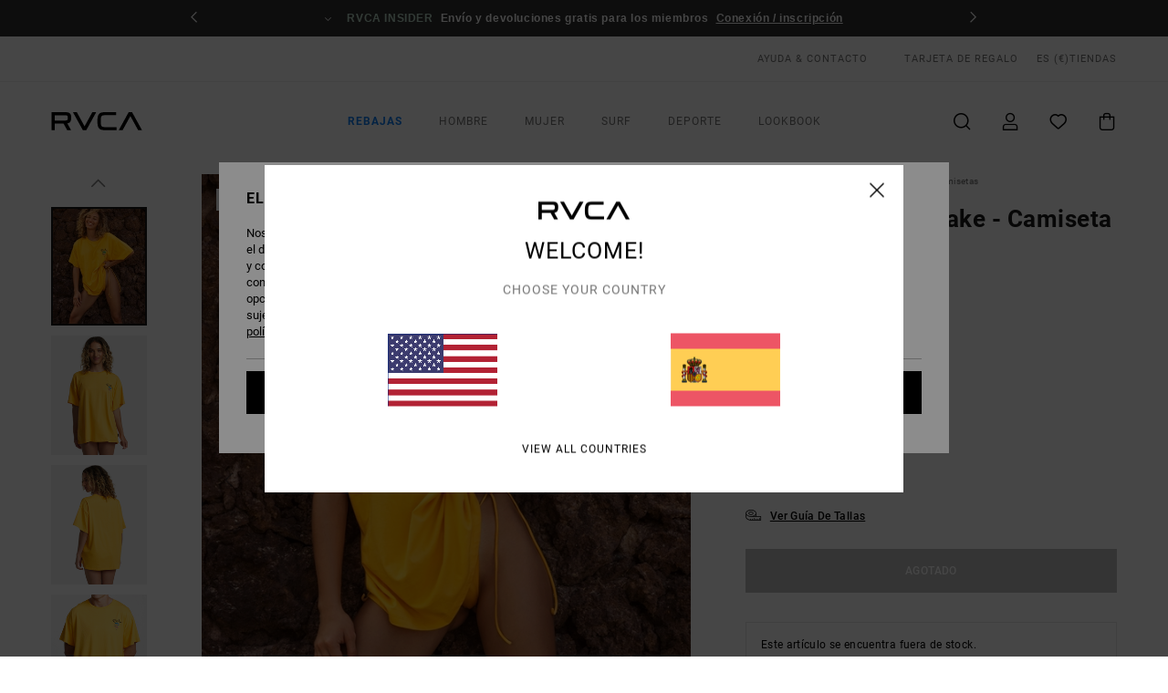

--- FILE ---
content_type: text/html;charset=UTF-8
request_url: https://www.rvca.es/rose-machado-snake---camiseta-para-mujer-AVJZT00772.html
body_size: 39521
content:
<!DOCTYPE html>





<html lang="es-es" class="no-js rv-theme">





































<head>


<link rel="preload" as="font" href="https://cdn.napali.app/fonts/RvcaIcons/RvcaIcons.woff2" type="font/woff2" crossorigin>

<link rel="preload" as="font" href="https://cdn.napali.app/fonts/StyleashGlobal/StyleashGlobal.woff2" type="font/woff2" crossorigin>

<link rel="preload" as="font" href="https://cdn.napali.app/fonts/RobotoCondensed/RobotoCondensed-Regular.woff2" type="font/woff2" crossorigin>

<link rel="preload" as="font" href="https://cdn.napali.app/fonts/roboto/roboto-regular.woff2" type="font/woff2" crossorigin>

<link rel="preload" as="font" href="https://cdn.napali.app/fonts/roboto/roboto-light.woff2" type="font/woff2" crossorigin>

<link rel="preload" as="font" href="https://cdn.napali.app/fonts/roboto/roboto-medium.woff2" type="font/woff2" crossorigin>

<link rel="preload" as="font" href="https://cdn.napali.app/fonts/roboto/roboto-bold.woff2" type="font/woff2" crossorigin>





    <title>Rose Machado Snake - Camiseta para Mujer | RVCA</title>
 







































<link rel="apple-touch-icon" sizes="180x180" href="https://www.rvca.es/on/demandware.static/Sites-RV-ES-Site/-/default/dwe63244dd/images/favicons/apple-icon-180x180.png">
<link rel="icon" type="image/png" sizes="32x32" href="https://www.rvca.es/on/demandware.static/Sites-RV-ES-Site/-/default/dw6b8c4949/images/favicons/favicon-32x32.png">
<link rel="icon" type="image/png" sizes="16x16" href="https://www.rvca.es/on/demandware.static/Sites-RV-ES-Site/-/default/dw1923c060/images/favicons/favicon-16x16.png">
<link rel="manifest" crossorigin="use-credentials" href="/on/demandware.store/Sites-RV-ES-Site/es_ES/Page-ManifestJson">
<link rel="mask-icon" href="https://www.rvca.es/on/demandware.static/Sites-RV-ES-Site/-/default/dw8f0c9b91/images/favicons/safari-pinned-tab.svg" color="#000000">
<meta name="msapplication-TileColor" content="#ffffff">
<meta name="msapplication-TileImage" content="https://www.rvca.es/on/demandware.static/Sites-RV-ES-Site/-/default/dw7b5e4739/images/favicons/ms-icon-150x150.png">
<meta name="theme-color" content="#ffffff">



<meta name="viewport" content="width=device-width, initial-scale=1, maximum-scale=1.0, user-scalable=no" />


















    

    
        
            <link rel="alternate" hreflang="en-GB" href="https://www.rvca.co.uk/rose-machado-snake---t-shirt-for-women-AVJZT00772.html" />
        
    
        
            <link rel="alternate" hreflang="da-DK" href="https://www.rvca.dk/rose-machado-snake---t-shirt-for-women-AVJZT00772.html" />
        
    
        
            <link rel="alternate" hreflang="en-IE" href="https://www.rvca-store.ie/rose-machado-snake---t-shirt-for-women-AVJZT00772.html" />
        
    
        
            <link rel="alternate" hreflang="de-AT" href="https://www.rvca-store.at/rose-machado-snake---t-shirt-fur-frauen-AVJZT00772.html" />
        
    
        
            <link rel="alternate" hreflang="de-CH" href="https://www.rvca-store.ch/rose-machado-snake---t-shirt-fur-frauen-AVJZT00772.html" />
        
    
        
            <link rel="alternate" hreflang="sv-SE" href="https://www.rvca-store.se/rose-machado-snake---t-shirt-for-women-AVJZT00772.html" />
        
    
        
            <link rel="alternate" hreflang="fi-FI" href="https://www.rvca.fi/rose-machado-snake---t-shirt-for-women-AVJZT00772.html" />
        
    
        
            <link rel="alternate" hreflang="it-IT" href="https://www.rvca.it/rose-machado-snake---maglietta-da-donna-AVJZT00772.html" />
        
    
        
            <link rel="alternate" hreflang="pt-PT" href="https://www.rvca.pt/rose-machado-snake---t-shirt-para-mulher-AVJZT00772.html" />
        
    
        
            <link rel="alternate" hreflang="fr-BE" href="https://www..billabong-store.be/rose-machado-snake---t-shirt-pour-femme-AVJZT00772.html" />
        
    
        
            <link rel="alternate" hreflang="de-DE" href="https://www.rvca.de/rose-machado-snake---t-shirt-fur-frauen-AVJZT00772.html" />
        
    
        
            <link rel="alternate" hreflang="lb-LU" href="https://www.rvca.lu/rose-machado-snake---t-shirt-for-women-AVJZT00772.html" />
        
    
        
            <link rel="alternate" hreflang="es-ES" href="https://www.rvca.es/rose-machado-snake---camiseta-para-mujer-AVJZT00772.html" />
        
    
        
            <link rel="alternate" hreflang="fr-FR" href="https://www.rvca.fr/rose-machado-snake---t-shirt-pour-femme-AVJZT00772.html" />
        
    




    
    



    <meta property="fb:app_id" content="154989654683657"/>








<meta http-equiv="content-type" content="text/html; charset=UTF-8" />







    
    
    









<script>
    (function(w,d,u){w.readyQ=[];w.bindReadyQ=[];function p(x,y){if(x=="ready"){w.bindReadyQ.push(y);}else{w.readyQ.push(x);}};var a={ready:p,bind:p};w.$=w.jQuery=function(f){if(f===d||f===u){return a}else{p(f)}}})(window,document)
</script>



<script>
    var dw_image_path="https://www.rvca.es/on/demandware.static/Sites-RV-ES-Site/-/es_ES/v1768956937163/images/";
    var dw_css_compiled_path="https://www.rvca.es/on/demandware.static/Sites-RV-ES-Site/-/es_ES/v1768956937163/css/compiled/";
    var dw_css_path="https://www.rvca.es/on/demandware.static/Sites-RV-ES-Site/-/es_ES/v1768956937163/css/";
    var dw_js_path="https://www.rvca.es/on/demandware.static/Sites-RV-ES-Site/-/es_ES/v1768956937163/js/";
    var dw_lib_path="https://www.rvca.es/on/demandware.static/Sites-RV-ES-Site/-/es_ES/v1768956937163/lib/";
    var deffered_css_files= [];
    var deffered_js_files= [];
</script>



<script src="https://www.rvca.es/on/demandware.static/Sites-RV-ES-Site/-/es_ES/v1768956937163/lib/jquery/js/jquery/jquery-1.7.2.min.js"></script>




    <script async src="https://www.google.com/recaptcha/api.js?render=6Ldc-R0hAAAAAAkWB1GJlstrDtKiYIBgY1p-WkEW"></script>








    

<link href="https://www.rvca.es/on/demandware.static/Sites-RV-ES-Site/-/es_ES/v1768956937163/css/compiled/global_generated.css" rel="stylesheet" type="text/css" />




<script  type="text/javascript" src="https://www.rvca.es/on/demandware.static/Sites-RV-ES-Site/-/es_ES/v1768956937163/js/global_head.js"></script>




    
    
    
    
    
    
    
    

    

    <script type="text/javascript" class="ajax-success-eval">
        var utag_page_specific_data_6894 = {"pdp_product_msrp":"35.00","pdp_product_mkd":"17.50","pdp_product_discount":"0.00","pdp_product_gross":"17.50","pdp_product_net":"17.50","pdp_product_flag":"mkd"};
        var utag_data = typeof utag_data !== 'undefined' ? Object.assign(utag_data, utag_page_specific_data_6894) : utag_page_specific_data_6894;
    </script>



    
    
    
        <script type="text/javascript">
            var utag_core_data = {"customer_groups":["Everyone","Unregistered","Unregistered-vp-excl"],"cart_quantity_array":[],"order_loyalty_or_promocode":[],"order_loyalty_or_promotionID":[],"order_loyalty_or_exp":[],"order_loyalty_or_type":[],"page_categories":["women","clothing","tshirts"],"page_en_site_section":"women:clothing:tshirts","page_pagename":"women:clothing:tshirts:product details","page_type":"pdp_single","event_name":"product_view","product_promotion_id":[],"search_results":"0","site_brand":"rv","site_country":"es","site_currency_code":"EUR","site_language":"es","site_region":"europe","site_type":"ecommerce","visit_authentication_status":"anonymous","page_site_section_new":"women","page_site_section1_new":"clothing","page_site_section2_new":"tshirts","page_browsing_category_id":"women_clothing_tshirts","product_id":["3613378756553"],"product_qty":["1"],"product_gross":["17.50"],"product_net":["17.50"],"product_discount":["0.00"],"product_md_displayed":["1"],"product_material":["AVJZT00772-mgd"],"product_mkd":["17.50"],"product_msrp":["35.00"],"product_season":["232"],"product_title":["Rose Machado Snake - Camiseta para Mujer"],"product_category":["women-young_womens-outdoor_lifestyle-apparel-tops-screen_tee"],"product_brand":["rvca"],"product_gender":[null],"product_color":["mgd"],"product_size":["l/12"],"product_attributes":[],"product_restriction":[""],"pdp_product_flag":["mkd"],"cart_amount_ttc":"0.00"};
            var htag_data = {"product_attributes":[{"SAPGender":"Women","_hrB2bCharacteristics":[],"age":["adult"],"avataxClassId":"PC040100","category":["clothing"],"division":["rvca"],"fabric_main":["cotton"],"fabric_subtype":["rib"],"fit":["oversized"],"gender":["women"],"hrB2bCharacteristics":"Tejido:Tejido de punto canalé mini mezcla de algodón y elastane (120 g/m2)","hrB2bDescription":"Camiseta para Mujer. Características incluyen: Tejido:Tejido de punto canalé mini mezcla de algodón y elastane (120 g/m2), lavado suavizante en prenda, corte extra grande, Cuello redondo, Manga corta, Serigrafía en parte delantera y Rose Machado.","hrCharacteristics":[],"hrComposition":"<p>[Tejido principal] 100% algodón orgánico</p>","hrDescriptionLong":"<p>La Camiseta de RVCA Rose Machado Snake para mujer es atrevida y rebosa estilo. En tejido de punto canalé mini de algodón y elastane, es una camiseta de corte extragrande con cuello redondo, manga corta y una extravagante serigrafía con el diseño artístico de Rose Machado en la parte delantera. ¡Prepárate para salir a la calle con estilo!</p>","hrDescriptionShort":"Rose Machado Snake - Camiseta para Mujer","hrLabelWeb":"Rose Machado Snake - Camiseta para Mujer","hrNameOnly":"Rose Machado Snake","hrTarget":"Mujer","jsonVariationsByColor":"{\"MGD\":[\"3613378756553\",\"3613378756560\",\"3613378756577\",\"3613378756584\",\"3613378756591\"]}","madeIn":"IN","neck":["crew"],"parent_type":["t-shirt"],"prod_collection":["rose_machado"],"productFeatureStatic":[],"rvca-category":["tshirts"],"rvca-fit":["oversized","relaxed"],"rvca-gender":["women"],"rvca-segment":["apparel"],"rvca-sleeve-length":["short_sleeve"],"sizeChartID":"womens-tops-sizechart","sleeve_length":["short_sleeve"],"sorting-top":"1","special_icon_pdp":[],"subtype":["t-shirt","short_sleeve","graphic"],"sustainability":["organic"],"women":"1"}]};
            var utag_data = typeof utag_data !== 'undefined' ? Object.assign(utag_core_data, utag_data) : utag_core_data;
            var tlm_session = {};
            var tlm_events = {};

            if (typeof res_analytics != 'undefined') {
                if (res_analytics.site_version && typeof utag_data !== 'undefined') {
                    utag_data.site_responsive_version = 'responsive:'+res_analytics.site_version;
                }
            }

            // post page display utag processing
            try {

                if (typeof globalTms !== 'undefined') {
                    globalTms.addPhotoVideo();
                } else {
                    // well, we can wait...
                    document.addEventListener('brd-tms-before-page', function () {
                        globalTms.addPhotoVideo();
                    })
                }

                // category_nb_material
                if ($('#productssearchresult').length) {
                    utag_data.category_nb_material = ''+$('#productssearchresult .isproductgrid .producttile').length;
                }
                //page_filter_criteria
                if (typeof getCurrentRefinements === 'function') {
                    var gtm_curref = getCurrentRefinements();
                    for (i in gtm_curref) {
                        if (typeof (gtm_curref[i]) == 'object') {
                            var _name = gtm_curref[i].name;
                            var _values = gtm_curref[i].values.split("%7C");
                            if (_values.length > 0) {
                                var _final_value = '';
                                for (var j = 0; j < _values.length; j++) {
                                    if (j != 0) _final_value += ';'
                                    _final_value += _values[j];
                                }
                                if (typeof utag_data.page_filter_criteria === 'undefined') utag_data.page_filter_criteria = '';
                                if (utag_data.page_filter_criteria.length > 0) utag_data.page_filter_criteria += "|";
                                utag_data.page_filter_criteria += _name.replace("refinementColor", "color") + ":" + _final_value;
                            }
                        }
                    }
                }
            } catch(e) {/* console.log('tealium: ',e) */}

        </script>
        
    




<script src="//tags.tiqcdn.com/utag/quiksilver/emea-core/prod/utag.sync.js"></script>










<meta http-equiv="X-UA-Compatible" content="IE=edge,chrome=1" />


<script type="text/javascript">//<!--
/* <![CDATA[ (head-active_data.js) */
var dw = (window.dw || {});
dw.ac = {
    _analytics: null,
    _events: [],
    _category: "",
    _searchData: "",
    _anact: "",
    _anact_nohit_tag: "",
    _analytics_enabled: "true",
    _timeZone: "Europe/Paris",
    _capture: function(configs) {
        if (Object.prototype.toString.call(configs) === "[object Array]") {
            configs.forEach(captureObject);
            return;
        }
        dw.ac._events.push(configs);
    },
	capture: function() { 
		dw.ac._capture(arguments);
		// send to CQ as well:
		if (window.CQuotient) {
			window.CQuotient.trackEventsFromAC(arguments);
		}
	},
    EV_PRD_SEARCHHIT: "searchhit",
    EV_PRD_DETAIL: "detail",
    EV_PRD_RECOMMENDATION: "recommendation",
    EV_PRD_SETPRODUCT: "setproduct",
    applyContext: function(context) {
        if (typeof context === "object" && context.hasOwnProperty("category")) {
        	dw.ac._category = context.category;
        }
        if (typeof context === "object" && context.hasOwnProperty("searchData")) {
        	dw.ac._searchData = context.searchData;
        }
    },
    setDWAnalytics: function(analytics) {
        dw.ac._analytics = analytics;
    },
    eventsIsEmpty: function() {
        return 0 == dw.ac._events.length;
    }
};
/* ]]> */
// -->
</script>
<script type="text/javascript">//<!--
/* <![CDATA[ (head-cquotient.js) */
var CQuotient = window.CQuotient = {};
CQuotient.clientId = 'bcxt-RV-ES';
CQuotient.realm = 'BCXT';
CQuotient.siteId = 'RV-ES';
CQuotient.instanceType = 'prd';
CQuotient.locale = 'es_ES';
CQuotient.fbPixelId = '__UNKNOWN__';
CQuotient.activities = [];
CQuotient.cqcid='';
CQuotient.cquid='';
CQuotient.cqeid='';
CQuotient.cqlid='';
CQuotient.apiHost='api.cquotient.com';
/* Turn this on to test against Staging Einstein */
/* CQuotient.useTest= true; */
CQuotient.useTest = ('true' === 'false');
CQuotient.initFromCookies = function () {
	var ca = document.cookie.split(';');
	for(var i=0;i < ca.length;i++) {
	  var c = ca[i];
	  while (c.charAt(0)==' ') c = c.substring(1,c.length);
	  if (c.indexOf('cqcid=') == 0) {
		CQuotient.cqcid=c.substring('cqcid='.length,c.length);
	  } else if (c.indexOf('cquid=') == 0) {
		  var value = c.substring('cquid='.length,c.length);
		  if (value) {
		  	var split_value = value.split("|", 3);
		  	if (split_value.length > 0) {
			  CQuotient.cquid=split_value[0];
		  	}
		  	if (split_value.length > 1) {
			  CQuotient.cqeid=split_value[1];
		  	}
		  	if (split_value.length > 2) {
			  CQuotient.cqlid=split_value[2];
		  	}
		  }
	  }
	}
}
CQuotient.getCQCookieId = function () {
	if(window.CQuotient.cqcid == '')
		window.CQuotient.initFromCookies();
	return window.CQuotient.cqcid;
};
CQuotient.getCQUserId = function () {
	if(window.CQuotient.cquid == '')
		window.CQuotient.initFromCookies();
	return window.CQuotient.cquid;
};
CQuotient.getCQHashedEmail = function () {
	if(window.CQuotient.cqeid == '')
		window.CQuotient.initFromCookies();
	return window.CQuotient.cqeid;
};
CQuotient.getCQHashedLogin = function () {
	if(window.CQuotient.cqlid == '')
		window.CQuotient.initFromCookies();
	return window.CQuotient.cqlid;
};
CQuotient.trackEventsFromAC = function (/* Object or Array */ events) {
try {
	if (Object.prototype.toString.call(events) === "[object Array]") {
		events.forEach(_trackASingleCQEvent);
	} else {
		CQuotient._trackASingleCQEvent(events);
	}
} catch(err) {}
};
CQuotient._trackASingleCQEvent = function ( /* Object */ event) {
	if (event && event.id) {
		if (event.type === dw.ac.EV_PRD_DETAIL) {
			CQuotient.trackViewProduct( {id:'', alt_id: event.id, type: 'raw_sku'} );
		} // not handling the other dw.ac.* events currently
	}
};
CQuotient.trackViewProduct = function(/* Object */ cqParamData){
	var cq_params = {};
	cq_params.cookieId = CQuotient.getCQCookieId();
	cq_params.userId = CQuotient.getCQUserId();
	cq_params.emailId = CQuotient.getCQHashedEmail();
	cq_params.loginId = CQuotient.getCQHashedLogin();
	cq_params.product = cqParamData.product;
	cq_params.realm = cqParamData.realm;
	cq_params.siteId = cqParamData.siteId;
	cq_params.instanceType = cqParamData.instanceType;
	cq_params.locale = CQuotient.locale;
	
	if(CQuotient.sendActivity) {
		CQuotient.sendActivity(CQuotient.clientId, 'viewProduct', cq_params);
	} else {
		CQuotient.activities.push({activityType: 'viewProduct', parameters: cq_params});
	}
};
/* ]]> */
// -->
</script>
<!-- Demandware Apple Pay -->

<style type="text/css">ISAPPLEPAY{display:inline}.dw-apple-pay-button,.dw-apple-pay-button:hover,.dw-apple-pay-button:active{background-color:black;background-image:-webkit-named-image(apple-pay-logo-white);background-position:50% 50%;background-repeat:no-repeat;background-size:75% 60%;border-radius:5px;border:1px solid black;box-sizing:border-box;margin:5px auto;min-height:30px;min-width:100px;padding:0}
.dw-apple-pay-button:after{content:'Apple Pay';visibility:hidden}.dw-apple-pay-button.dw-apple-pay-logo-white{background-color:white;border-color:white;background-image:-webkit-named-image(apple-pay-logo-black);color:black}.dw-apple-pay-button.dw-apple-pay-logo-white.dw-apple-pay-border{border-color:black}</style>








    
    
    
    <link rel="canonical" href="https://www.rvca.es/rose-machado-snake---camiseta-para-mujer-AVJZT00772.html" />


<meta property="og:url" content="https://www.rvca.es/rose-machado-snake---camiseta-para-mujer-AVJZT00772.html"/>



<meta property="og:image" content="https://images.napali.app/global/rvca-products/all/default/xlarge/avjzt00772_rvca,l_mgd_frt1.jpg" />




<meta property="og:price:amount" content="0.00" />
<meta property="og:price:standard_amount" content="0.00" />




<script type="application/ld+json">
{"@context":"http://schema.org/","@type":"Product","name":"Rose Machado Snake - Camiseta para Mujer","image":["https://images.napali.app/global/rvca-products/all/default/small/avjzt00772_rvca,l_mgd_frt1.jpg","https://images.napali.app/global/rvca-products/all/default/medium/avjzt00772_rvca,l_mgd_frt1.jpg","https://images.napali.app/global/rvca-products/all/default/large/avjzt00772_rvca,l_mgd_frt1.jpg"],"description":"Rvca AVJZT00772</br>Rose Machado Snake - Camiseta para Mujer","sku":"AVJZT00772","brand":{"@type":"Brand","name":"rvca"},"offers":{"url":"https://www.rvca.es/rose-machado-snake---camiseta-para-mujer-AVJZT00772.html","@type":"Offer","priceCurrency":"N/A","price":"N/A","availability":"http://schema.org/InStock"}}
</script>








</head>

<body class="pt_productdetails site_RVCA">
<div class="page-content ">

    <script>
	var tlm_account = 'quiksilver'
    	,tlm_profile = 'emea-core'
    	,tlm_env = 'prod'
    	,tlm_url = '//tags.tiqcdn.com/utag/'+tlm_account+'/'+tlm_profile+'/'+tlm_env+'/utag.js'
    	,gtms_url = 'https://www.rvca.es/on/demandware.static/Sites-RV-ES-Site/-/es_ES/v1768956937163/js/globalTms.js'
    	,loadGlobalTms = function(){
    		a=gtms_url;b=document;c='script';d=b.createElement(c);
    		d.src=a;d.type='text/java'+c;d.async=1;
    		a=b.getElementsByTagName(c)[0];a.parentNode.insertBefore(d,a);
   		}
   		;
	
	(function(a,b,c,d){
    a=tlm_url;b=document;c='script';d=b.createElement(c);
    d.onload=loadGlobalTms();d.src=a;d.type='text/java'+c;d.async=1;
    a=b.getElementsByTagName(c)[0];a.parentNode.insertBefore(d,a);
   	})();
</script>










<a tabindex="1" id="" class="screen-reader-text" href="#r-productname">Pasar a la informaci&oacute;n del producto</a>



<header class="r-h-container" id="top-header">
    






<link rel="preload" href="//cdn.napali.app/static/RV/default/category-assets/experiences/recurring/ticker/css/r-bo-ticker.min.css" as="style" onload="this.onload=null;this.rel='stylesheet'">
<noscript>
    <link rel="stylesheet" href="//cdn.napali.app/static/RV/default/category-assets/experiences/recurring/ticker/css/r-bo-ticker.min.css">
</noscript>
<script async defer src="//cdn.napali.app/static/RV/default/category-assets/experiences/recurring/ticker/js/r-bo-ticker.min.js"></script>



<div id="r-bo-ticker-top-container">
    <article class="r-bo-ticker">
        <div class="header_background"></div>
        <div class="opacity_filter"></div>
        <div class="r-bo-ticker-container">
            <div class="slides-container my-unslider--ticker" id="slider">
                <ul>
                    
	 


	



    <div class="slot-item slot-item-ticker-header" data-sid="ticker-header">
        
            
            





    
	
	<div class="contentasset addimgalt contentasset-ticker-header-op-2" data-cid="ticker-header-op-2" data-content-title="Giveaway">
		<!-- dwMarker="content" dwContentID="7dff6572c8546afa3b8e5d6873" -->
		
			<li class="content">
    <div class="content-container">
        <div class="content-left" data-description="Ad%C3%A9ntrate%20en%20el%20universo%20RVCA%20%E2%80%94%20Gana%201%20a%C3%B1o%20de%20camisetas%20RVCA%20y%20representa%20a%20una%20marca%20que%20celebra%20a%20artistas%2C%20atletas%2C%20subculturas%2C%20y%20la%20expresi%C3%B3n%20creativa%20m%C3%A1s%20aut%C3%A9ntica.">
            <!-- <span class="arrow-down"></span> -->
            <span class="icon-ico_arrow_down arrow-down"></span>
            <span class="emoji"></span>
            <h4 class="title" style="color: #ed8be8" data-color="#ed8be8">CONCURSO</h4>
            <p class="sub-title">¡Gana camisetas para todo un año!</p>
        </div>
        
            
                <a class="cta" href="https://www.rvca.es/contest-1/#?intcmp=rvca_ticker-giveaway_winayearoftees2026">Participa ahora</a>
            
        
    </div>
</li>
		
	</div>


        
            
            





    
	
	<div class="contentasset addimgalt contentasset-ticker-header-everyone-shipping" data-cid="ticker-header-everyone-shipping" data-content-title="Free shipping &amp; returns for everyone - RVCA insider">
		<!-- dwMarker="content" dwContentID="0031572b2f797fc2074bf2fcae" -->
		
			<li class="content">
    <div class="content-container">
        <div class="content-left" data-description="Entrega%20est%C3%A1ndar%2C%20punto%20de%20recogida%2C%20en%20tienda.%20Gratis%20para%20socios.%C2%A0%0A%3Cbr%3E%3Cbr%3E%0ADevoluciones%20en%2030%20d%C3%ADas.%20%C2%A0Gratuitas%20para%20socios.">
            <!-- <span class="arrow-down"></span> -->
            <span class="icon-ico_arrow_down arrow-down"></span>
            <span class="emoji"></span>
            <h4 class="title" style="color: #b8d6c5" data-color="#b8d6c5">RVCA INSIDER</h4>
            <p class="sub-title">Envío y devoluciones gratis para los miembros</p>
        </div>
        
            
                <span class="cta login-register-popup-link widget_tms" data-eventmediacontext="header-ticker-register" data-link_data="header-ticker-register" data-link_event="event_media">Conexión / inscripción</span>
            
        
    </div>
</li>
		
	</div>


        
    </div>
 
	
                </ul>
                <div class="slides-container-arrow-shadow-left"></div>
                <div class="slides-container-arrow-shadow-right"></div>
                <div class="slides-container-arrow-left"><span class="icon-ico_arrow_left"></span></div>
                <div class="slides-container-arrow-right"><span class="icon-ico_arrow_right"></span></div>
            </div>
        </div>
        <div class="info-panel" style="display: none;">
            <ul class="info-panel-content"></ul>
            <div class="close"></div>
        </div>
    </article>
</div>

    <div class="r-th-container">
        <div class="r-th-content">
            <div class="r-th-menu-links r-th-menu-links-left">
                
	 


	



    <div class="slot-item slot-item-top-header-link1" data-sid="top-header-link1">
        
            
            





    
	
	<div class="contentasset addimgalt contentasset-header_helpcontact" data-cid="header_helpcontact" data-content-title="header_helpcontact">
		<!-- dwMarker="content" dwContentID="9a874de885f21712e9e4c81e79" -->
		
			<button class="r-bh-panel-action r-th-help" aria-haspopup="true" data-title="Ayuda & Contacto" title="Ayuda & Contacto"
                aria-label="Ayuda & Contacto">
AYUDA & CONTACTO
 </button>
		
	</div>


        
    </div>
 
	
                
	 


	


    
        <a href="https://www.rvca.es/gift-card-landing.html" style="margin-left: 4rem;">Tarjeta de Regalo</a>
    
 
	
                
	 

	

                

<div class="r-country-selector-wrapper">
    <div class="r-country-selector-inner">
        <span class="r-bh-panel-action r-th-country-selector-popup" data-template-title="Elige tu regi&oacute;n" aria-haspopup="true" data-title="Preferencias de regi&oacute;n e idioma" title="Preferencias de regi&oacute;n e idioma" aria-label="Preferencias de regi&oacute;n e idioma">
            ES
            (&euro;)
        </span>

        <div class="r-country-selector-template"></div>
    </div>
</div>

            </div>

            <div class="r-th-menu-links r-th-menu-links-right">
                
	 


	


    
        <span data-href="https://www.rvca.es/stores" class="href-js obflk">Tiendas</span>
    
 
	
                
	 

	
                
	 

	
            </div>
        </div>
    </div>

    <div class="r-bh-container">
        <div class="r-bh-content">
            







































<div class="r-bh-logo RV">
    <span data-href="https://www.rvca.es/" class="obflk href-js" title="RVCA" aria-label="RVCA">
        <!-- aid: header-logo -->









    
	
	<div class="contentasset addimgalt contentasset-header-logo" data-cid="header-logo" data-content-title="header-logo">
		<!-- dwMarker="content" dwContentID="6ab60507521a1313cf17d37d05" -->
		
			<p><img alt="" src="https://www.rvca.es/on/demandware.static/-/Sites-RV-FR-Library/es_ES/v1768956937163/header/rvca-logo.svg" width="93" /></p>
		
	</div>


<!-- end: header-logo -->

    </span>
</div>

<div class="r-bh-nav">
    <div class="r-bh-nav-open">
        <button class="r-bh-btn r-bh-navbtn"></button>
    </div>

    <div class="r-bh-slide">
        <div class="r-bh-nav-close">
            <button class="r-bh-btn r-bh-navbtn"></button>
        </div>

        <div class="r-bh-nav-current-state">
            <span class="r-bh-nav-current-category"></span>
        </div>

        <div class="r-bh-searchcontainer">
    <form role="search" action="/search" name="einsteinSearch" class="ajaxSubmit">
        
        <div class="r-bh-search--input-container">
            <input class="r-bh-search--input" name="r-bh-search--input" type="text" autocomplete="off" aria-label="Buscar" aria-expanded="true" placeholder="Buscar">
            <div class="r-bh-search--input-reset">Restablecer</div>
            <div class="r-bh-search--input-close"></div>
        </div>
    </form>
</div>

        <div class="r-bh-menu">
            <nav class="r-bh-menu-scrollbar">
                
                    <ul class="r-bh-navitems r-bh-navlevel1 r-bh-translate-0">
                        
                            

                            <li class="r-bh-navitem">
                                
                                    <a href="https://www.rvca.es/rebajas/" class="r-bh-navlink r-bh-navfold r-bh-navlinklevel1" aria-haspopup="true" aria-expanded="false" target="_self" aria-controls="aria-control-sale">
                                        Rebajas
                                    </a>
                                

                                






  



    <div class="r-bh-navitems r-bh-navlevel2" aria-hidden="true" id="aria-control-sale">

        
        

        

            

            

            

                

                <ul class="r-bh-column">
                    <li class="r-bh-navitem" data-test="8" data-retest="17">
                        
                            <a href="https://www.rvca.es/rebajas-hombre/" class="r-bh-navlink r-bh-navfold" aria-haspopup="true" aria-expanded="false" aria-controls="aria-control-sale_men">
                                Rebajas Hombre
                            </a>
                        

                        <div class="r-bh-navitems r-bh-navlevel3" aria-hidden="true" id="aria-control-sale_men">
                            <ul class="r-bh-navitems-group">
                                
                                    <li class="r-bh-navitem">

                                        

                                        
                                            <a href="https://www.rvca.es/rebajas-hombre/" class="r-bh-navlink  r-bh-navlink--viewall " aria-haspopup="false" aria-expanded="false" aria-controls="aria-control-sale_men_all">
                                                Ver todo
                                            </a>
                                        
                                    </li>
                                
                                    <li class="r-bh-navitem">

                                        

                                        
                                            <a href="https://www.rvca.es/rebajas-hombre-camisetas/" class="r-bh-navlink  " aria-haspopup="false" aria-expanded="false" aria-controls="aria-control-sale_men_tshirts">
                                                Camisetas
                                            </a>
                                        
                                    </li>
                                
                                    <li class="r-bh-navitem">

                                        

                                        
                                            <a href="https://www.rvca.es/rebajas-hombre-camisas/" class="r-bh-navlink  " aria-haspopup="false" aria-expanded="false" aria-controls="aria-control-sale_men_shirts">
                                                Camisas
                                            </a>
                                        
                                    </li>
                                
                                    <li class="r-bh-navitem">

                                        

                                        
                                            <a href="https://www.rvca.es/rebajas-hombre-boardshorts/" class="r-bh-navlink  " aria-haspopup="false" aria-expanded="false" aria-controls="aria-control-sale_men_boardshorts">
                                                Shorts / Boardshorts
                                            </a>
                                        
                                    </li>
                                
                                    <li class="r-bh-navitem">

                                        

                                        
                                            <a href="https://www.rvca.es/rebajas-hombre-sudaderas/" class="r-bh-navlink  " aria-haspopup="false" aria-expanded="false" aria-controls="aria-control-sale_men_sweatshirts">
                                                Sudaderas / Polares
                                            </a>
                                        
                                    </li>
                                
                                    <li class="r-bh-navitem">

                                        

                                        
                                            <a href="https://www.rvca.es/rebajas-hombre-pantalones/" class="r-bh-navlink  " aria-haspopup="false" aria-expanded="false" aria-controls="aria-control-sale_men_pants">
                                                Pantalones / Denim
                                            </a>
                                        
                                    </li>
                                
                                    <li class="r-bh-navitem">

                                        

                                        
                                            <a href="https://www.rvca.es/rebajas-hombre-chaquetas/" class="r-bh-navlink  " aria-haspopup="false" aria-expanded="false" aria-controls="aria-control-sale_men_jackets">
                                                Chaquetas
                                            </a>
                                        
                                    </li>
                                
                                    <li class="r-bh-navitem">

                                        

                                        
                                            <a href="https://www.rvca.es/rebajas-hombre-accesorios/" class="r-bh-navlink  " aria-haspopup="false" aria-expanded="false" aria-controls="aria-control-sale_men_accessories">
                                                Accesorios
                                            </a>
                                        
                                    </li>
                                
                            </ul>
                        </div>
                    </li>
                </ul>

            

                

                <ul class="r-bh-column">
                    <li class="r-bh-navitem" data-test="8" data-retest="17">
                        
                            <a href="https://www.rvca.es/rebajas-mujer/" class="r-bh-navlink r-bh-navfold" aria-haspopup="true" aria-expanded="false" aria-controls="aria-control-sale_women">
                                Rebajas Mujer
                            </a>
                        

                        <div class="r-bh-navitems r-bh-navlevel3" aria-hidden="true" id="aria-control-sale_women">
                            <ul class="r-bh-navitems-group">
                                
                                    <li class="r-bh-navitem">

                                        

                                        
                                            <a href="https://www.rvca.es/rebajas-mujer/" class="r-bh-navlink  r-bh-navlink--viewall " aria-haspopup="false" aria-expanded="false" aria-controls="aria-control-sale_women_all">
                                                Ver todo
                                            </a>
                                        
                                    </li>
                                
                                    <li class="r-bh-navitem">

                                        

                                        
                                            <a href="https://www.rvca.es/rebajas-mujer-tops/" class="r-bh-navlink  " aria-haspopup="false" aria-expanded="false" aria-controls="aria-control-sale_women_tops">
                                                Partes de arriba / Camisetas
                                            </a>
                                        
                                    </li>
                                
                                    <li class="r-bh-navitem">

                                        

                                        
                                            <a href="https://www.rvca.es/rebajas-mujer-vestidos/" class="r-bh-navlink  " aria-haspopup="false" aria-expanded="false" aria-controls="aria-control-sale_women_dresses">
                                                Vestidos
                                            </a>
                                        
                                    </li>
                                
                                    <li class="r-bh-navitem">

                                        

                                        
                                            <a href="https://www.rvca.es/rebajas-mujer-swim/" class="r-bh-navlink  " aria-haspopup="false" aria-expanded="false" aria-controls="aria-control-sale_women_swim">
                                                Ropa de ba&ntilde;o
                                            </a>
                                        
                                    </li>
                                
                                    <li class="r-bh-navitem">

                                        

                                        
                                            <a href="https://www.rvca.es/rebajas-mujer-sudaderas/" class="r-bh-navlink  " aria-haspopup="false" aria-expanded="false" aria-controls="aria-control-sale_women_sweatshirts">
                                                Sudaderas / Forros polares / Jers&eacute;is
                                            </a>
                                        
                                    </li>
                                
                                    <li class="r-bh-navitem">

                                        

                                        
                                            <a href="https://www.rvca.es/rebajas-mujer-pantalones-1/" class="r-bh-navlink  " aria-haspopup="false" aria-expanded="false" aria-controls="aria-control-sale_women_bottoms">
                                                Partes de abajo
                                            </a>
                                        
                                    </li>
                                
                                    <li class="r-bh-navitem">

                                        

                                        
                                            <a href="https://www.rvca.es/rebajas-mujer-chaquetas/" class="r-bh-navlink  " aria-haspopup="false" aria-expanded="false" aria-controls="aria-control-sale_women_jackets">
                                                Chaquetas y Abrigos
                                            </a>
                                        
                                    </li>
                                
                                    <li class="r-bh-navitem">

                                        

                                        
                                            <a href="https://www.rvca.es/rebajas-mujer-accesorios/" class="r-bh-navlink  " aria-haspopup="false" aria-expanded="false" aria-controls="aria-control-sale_women_accessories">
                                                Accesorios
                                            </a>
                                        
                                    </li>
                                
                            </ul>
                        </div>
                    </li>
                </ul>

            

                

                <ul class="r-bh-column">
                    <li class="r-bh-navitem" data-test="5" data-retest="17">
                        
                            <a href="https://www.rvca.es/rebajas-deporte/" class="r-bh-navlink r-bh-navfold" aria-haspopup="true" aria-expanded="false" aria-controls="aria-control-sale_sport">
                                Rebajas Deporte
                            </a>
                        

                        <div class="r-bh-navitems r-bh-navlevel3" aria-hidden="true" id="aria-control-sale_sport">
                            <ul class="r-bh-navitems-group">
                                
                                    <li class="r-bh-navitem">

                                        

                                        
                                            <a href="https://www.rvca.es/rebajas-deporte-hombre-tops/" class="r-bh-navlink  " aria-haspopup="false" aria-expanded="false" aria-controls="aria-control-sale_sport_men-tops">
                                                Camisetas Deporte Hombre
                                            </a>
                                        
                                    </li>
                                
                                    <li class="r-bh-navitem">

                                        

                                        
                                            <a href="https://www.rvca.es/rebajas-deportes-hombre-pantalones/" class="r-bh-navlink  " aria-haspopup="false" aria-expanded="false" aria-controls="aria-control-sale_sport_men-bottoms">
                                                Pantalones
                                            </a>
                                        
                                    </li>
                                
                                    <li class="r-bh-navitem">

                                        

                                        
                                            <a href="https://www.rvca.es/rebajas-deporte-mujer-tops/" class="r-bh-navlink  " aria-haspopup="false" aria-expanded="false" aria-controls="aria-control-sale_sport_women-tops">
                                                Camisetas Deporte Mujer
                                            </a>
                                        
                                    </li>
                                
                                    <li class="r-bh-navitem">

                                        

                                        
                                            <a href="https://www.rvca.es/rebajas-deportes-mujer-pantalones/" class="r-bh-navlink  " aria-haspopup="false" aria-expanded="false" aria-controls="aria-control-sale_sport_women-bottoms">
                                                Partes de abajo Deportes Mujer
                                            </a>
                                        
                                    </li>
                                
                                    <li class="r-bh-navitem">

                                        

                                        
                                            <a href="https://www.rvca.es/rebajas-sport-todo/" class="r-bh-navlink  r-bh-navlink--viewall " aria-haspopup="false" aria-expanded="false" aria-controls="aria-control-sale_sport_all">
                                                Ver todo
                                            </a>
                                        
                                    </li>
                                
                            </ul>
                        </div>
                    </li>
                </ul>

            

        

        
        
    </div>


                            </li>
                        
                            

                            <li class="r-bh-navitem">
                                
                                    <a href="https://www.rvca.es/hombre/" class="r-bh-navlink r-bh-navfold r-bh-navlinklevel1" aria-haspopup="true" aria-expanded="false" target="_self" aria-controls="aria-control-men">
                                        Hombre
                                    </a>
                                

                                






  



    <div class="r-bh-navitems r-bh-navlevel2" aria-hidden="true" id="aria-control-men">

        
        

        

            

            
                <ul class="r-bh-column custom">
                    
                        <li class="r-bh-navitem">
                            
                                <a href="https://www.rvca.es/hombre-coleccion-nueva/"
                                   class="r-bh-navlink"
                                   aria-haspopup="false" aria-expanded="false" aria-controls="aria-control-men_alt-sl1">
                                    Nueva colecci&oacute;n
                                </a>
                            
                        </li>
                    
                        <li class="r-bh-navitem">
                            
                                <a href="https://www.rvca.es/surf/"
                                   class="r-bh-navlink"
                                   aria-haspopup="false" aria-expanded="false" aria-controls="aria-control-men_alt-sl3">
                                    Surf
                                </a>
                            
                        </li>
                    
                        <li class="r-bh-navitem">
                            
                                <a href="https://www.rvca.es/hombre-ofertas/"
                                   class="r-bh-navlink"
                                   aria-haspopup="false" aria-expanded="false" aria-controls="aria-control-men_alt-sl5">
                                    Ofertas
                                </a>
                            
                        </li>
                    
                </ul>
            

            

                

                <ul class="r-bh-column">
                    <li class="r-bh-navitem" data-test="10" data-retest="17">
                        
                            <a href="https://www.rvca.es/hombre-ropa/" class="r-bh-navlink r-bh-navfold" aria-haspopup="true" aria-expanded="false" aria-controls="aria-control-men_clothing">
                                Ropa
                            </a>
                        

                        <div class="r-bh-navitems r-bh-navlevel3" aria-hidden="true" id="aria-control-men_clothing">
                            <ul class="r-bh-navitems-group">
                                
                                    <li class="r-bh-navitem">

                                        

                                        
                                            <a href="https://www.rvca.es/hombre-ropa/" class="r-bh-navlink  r-bh-navlink--viewall " aria-haspopup="false" aria-expanded="false" aria-controls="aria-control-men_clothing_all">
                                                Ver Todo
                                            </a>
                                        
                                    </li>
                                
                                    <li class="r-bh-navitem">

                                        

                                        
                                            <a href="https://www.rvca.es/hombre-chaquetas/" class="r-bh-navlink  " aria-haspopup="false" aria-expanded="false" aria-controls="aria-control-men_clothing_jackets">
                                                Chaquetas
                                            </a>
                                        
                                    </li>
                                
                                    <li class="r-bh-navitem">

                                        

                                        
                                            <a href="https://www.rvca.es/hombre-sudaderas/" class="r-bh-navlink  r-bh-navfold" aria-haspopup="true" aria-expanded="false" aria-controls="aria-control-men_clothing_sweatshirts">
                                                Sudaderas
                                            </a>
                                        
                                    </li>
                                
                                    <li class="r-bh-navitem">

                                        

                                        
                                            <a href="https://www.rvca.es/hombre-vaqueros/" class="r-bh-navlink  r-bh-navfold" aria-haspopup="true" aria-expanded="false" aria-controls="aria-control-men_clothing_jeans">
                                                Vaqueros
                                            </a>
                                        
                                    </li>
                                
                                    <li class="r-bh-navitem">

                                        

                                        
                                            <a href="https://www.rvca.es/hombre-pantalones/" class="r-bh-navlink  r-bh-navfold" aria-haspopup="true" aria-expanded="false" aria-controls="aria-control-men_clothing_pants">
                                                Pantalones
                                            </a>
                                        
                                    </li>
                                
                                    <li class="r-bh-navitem">

                                        

                                        
                                            <a href="https://www.rvca.es/hombre-camisas/" class="r-bh-navlink  r-bh-navfold" aria-haspopup="true" aria-expanded="false" aria-controls="aria-control-men_clothing_shirts">
                                                Camisas
                                            </a>
                                        
                                    </li>
                                
                                    <li class="r-bh-navitem">

                                        

                                        
                                            <a href="https://www.rvca.es/hombre-camisetas/" class="r-bh-navlink  " aria-haspopup="false" aria-expanded="false" aria-controls="aria-control-men_clothing_alt1">
                                                Camisetas
                                            </a>
                                        
                                    </li>
                                
                                    <li class="r-bh-navitem">

                                        

                                        
                                            <a href="https://www.rvca.es/hombre-pantalones-cortos/" class="r-bh-navlink  r-bh-navfold" aria-haspopup="true" aria-expanded="false" aria-controls="aria-control-men_clothing_shorts">
                                                Pantalones Cortos
                                            </a>
                                        
                                    </li>
                                
                                    <li class="r-bh-navitem">

                                        

                                        
                                            <a href="https://www.rvca.es/deporte-hombre-pantalones-cortos/" class="r-bh-navlink  " aria-haspopup="false" aria-expanded="false" aria-controls="aria-control-men_clothing_alt2">
                                                Pantalones Cortos Deportivos
                                            </a>
                                        
                                    </li>
                                
                                    <li class="r-bh-navitem">

                                        

                                        
                                            <a href="https://www.rvca.es/hombre-boardshorts/" class="r-bh-navlink  " aria-haspopup="false" aria-expanded="false" aria-controls="aria-control-men_clothing_alt3">
                                                Boardshorts
                                            </a>
                                        
                                    </li>
                                
                            </ul>
                        </div>
                    </li>
                </ul>

            

                

                <ul class="r-bh-column">
                    <li class="r-bh-navitem" data-test="7" data-retest="17">
                        
                            <a href="https://www.rvca.es/hombre-camisetas/" class="r-bh-navlink r-bh-navfold" aria-haspopup="true" aria-expanded="false" aria-controls="aria-control-men_clothing_tshirts">
                                Camisetas
                            </a>
                        

                        <div class="r-bh-navitems r-bh-navlevel3" aria-hidden="true" id="aria-control-men_clothing_tshirts">
                            <ul class="r-bh-navitems-group">
                                
                                    <li class="r-bh-navitem">

                                        

                                        
                                            <a href="https://www.rvca.es/hombre-camisetas/" class="r-bh-navlink  r-bh-navlink--viewall " aria-haspopup="false" aria-expanded="false" aria-controls="aria-control-men_clothing_tshirts_all">
                                                Ver todo
                                            </a>
                                        
                                    </li>
                                
                                    <li class="r-bh-navitem">

                                        

                                        
                                            <a href="https://www.rvca.es/hombre-camisetas-sin-mangas/" class="r-bh-navlink  " aria-haspopup="false" aria-expanded="false" aria-controls="aria-control-men_clothing_tshirts_tanks">
                                                Camisetas sin mangas
                                            </a>
                                        
                                    </li>
                                
                                    <li class="r-bh-navitem">

                                        

                                        
                                            <a href="https://www.rvca.es/hombre-camisetas-manga-corta/" class="r-bh-navlink  " aria-haspopup="false" aria-expanded="false" aria-controls="aria-control-men_clothing_tshirts_short-sleeves">
                                                Manga Corta
                                            </a>
                                        
                                    </li>
                                
                                    <li class="r-bh-navitem">

                                        

                                        
                                            <a href="https://www.rvca.es/hombre-camisetas-manga-larga/" class="r-bh-navlink  " aria-haspopup="false" aria-expanded="false" aria-controls="aria-control-men_clothing_tshirts_long-sleeves">
                                                Manga Larga
                                            </a>
                                        
                                    </li>
                                
                                    <li class="r-bh-navitem">

                                        

                                        
                                            <a href="https://www.rvca.es/deporte-hombre-camisetas/" class="r-bh-navlink  " aria-haspopup="false" aria-expanded="false" aria-controls="aria-control-men_clothing_tshirts_alt1">
                                                Camisetas Deportivas
                                            </a>
                                        
                                    </li>
                                
                                    <li class="r-bh-navitem">

                                        

                                        
                                            <a href="https://www.rvca.es/hombre-camisetas-estampadas/" class="r-bh-navlink  " aria-haspopup="false" aria-expanded="false" aria-controls="aria-control-men_clothing_tshirts_print">
                                                Art
                                            </a>
                                        
                                    </li>
                                
                                    <li class="r-bh-navitem">

                                        

                                        
                                            <a href="https://www.rvca.es/hombre-camisetas-logo/" class="r-bh-navlink  " aria-haspopup="false" aria-expanded="false" aria-controls="aria-control-men_clothing_tshirts_logo">
                                                Camisetas con logotipo
                                            </a>
                                        
                                    </li>
                                
                            </ul>
                        </div>
                    </li>
                </ul>

            

                

                <ul class="r-bh-column">
                    <li class="r-bh-navitem" data-test="5" data-retest="17">
                        
                            <a href="https://www.rvca.es/hombre-accesorios/" class="r-bh-navlink r-bh-navfold" aria-haspopup="true" aria-expanded="false" aria-controls="aria-control-men_accessories">
                                Accesorios
                            </a>
                        

                        <div class="r-bh-navitems r-bh-navlevel3" aria-hidden="true" id="aria-control-men_accessories">
                            <ul class="r-bh-navitems-group">
                                
                                    <li class="r-bh-navitem">

                                        

                                        
                                            <a href="https://www.rvca.es/hombre-accesorios/" class="r-bh-navlink  r-bh-navlink--viewall " aria-haspopup="false" aria-expanded="false" aria-controls="aria-control-men_accessories_all">
                                                Ver Todo
                                            </a>
                                        
                                    </li>
                                
                                    <li class="r-bh-navitem">

                                        

                                        
                                            <a href="https://www.rvca.es/hombre-bolsos/" class="r-bh-navlink  " aria-haspopup="false" aria-expanded="false" aria-controls="aria-control-men_accessories_bags">
                                                Bolsos &amp; Mochilas
                                            </a>
                                        
                                    </li>
                                
                                    <li class="r-bh-navitem">

                                        

                                        
                                            <a href="https://www.rvca.es/hombre-gorros/" class="r-bh-navlink  " aria-haspopup="false" aria-expanded="false" aria-controls="aria-control-men_accessories_beanies">
                                                Gorros
                                            </a>
                                        
                                    </li>
                                
                                    <li class="r-bh-navitem">

                                        

                                        
                                            <a href="https://www.rvca.es/hombre-gorras/" class="r-bh-navlink  " aria-haspopup="false" aria-expanded="false" aria-controls="aria-control-men_accessories_hats">
                                                Sombreros y Gorras
                                            </a>
                                        
                                    </li>
                                
                                    <li class="r-bh-navitem">

                                        

                                        
                                            <a href="https://www.rvca.es/hombre-accesorios-otros/" class="r-bh-navlink  " aria-haspopup="false" aria-expanded="false" aria-controls="aria-control-men_accessories_misc">
                                                Otros Accessorios
                                            </a>
                                        
                                    </li>
                                
                            </ul>
                        </div>
                    </li>
                </ul>

            

                

                <ul class="r-bh-column">
                    <li class="r-bh-navitem" data-test="7" data-retest="17">
                        
                            <a href="https://www.rvca.es/hombre-colecciones/" class="r-bh-navlink r-bh-navfold" aria-haspopup="true" aria-expanded="false" aria-controls="aria-control-men_collection">
                                Colecciones
                            </a>
                        

                        <div class="r-bh-navitems r-bh-navlevel3" aria-hidden="true" id="aria-control-men_collection">
                            <ul class="r-bh-navitems-group">
                                
                                    <li class="r-bh-navitem">

                                        

                                        
                                            <a href="https://www.rvca.es/hombre-colecciones/" class="r-bh-navlink  r-bh-navlink--viewall " aria-haspopup="false" aria-expanded="false" aria-controls="aria-control-men_collection_all">
                                                Ver Todo
                                            </a>
                                        
                                    </li>
                                
                                    <li class="r-bh-navitem">

                                        

                                        
                                            <a href="https://www.rvca.es/hombre-coleccion-nueva/" class="r-bh-navlink  " aria-haspopup="false" aria-expanded="false" aria-controls="aria-control-men_collection_new">
                                                Nueva Colecci&oacute;n
                                            </a>
                                        
                                    </li>
                                
                                    <li class="r-bh-navitem">

                                        

                                        
                                            <a href="https://www.rvca.es/hombre-coleccion-tarot-series/" class="r-bh-navlink  " aria-haspopup="false" aria-expanded="false" aria-controls="aria-control-men_collection_tarot-series">
                                                Tarot Series
                                            </a>
                                        
                                    </li>
                                
                                    <li class="r-bh-navitem">

                                        

                                        
                                            <a href="https://www.rvca.es/hombre-coleccion-essentials/" class="r-bh-navlink  " aria-haspopup="false" aria-expanded="false" aria-controls="aria-control-men_collection_recession">
                                                Dayshift - Essentials
                                            </a>
                                        
                                    </li>
                                
                                    <li class="r-bh-navitem">

                                        

                                        
                                            <a href="https://www.rvca.es/hombre-coleccion-muhammad-ali/" class="r-bh-navlink  " aria-haspopup="false" aria-expanded="false" aria-controls="aria-control-men_collection_muhammad-ali">
                                                Muhammad Ali
                                            </a>
                                        
                                    </li>
                                
                                    <li class="r-bh-navitem">

                                        

                                        
                                            <a href="https://www.rvca.es/hombre-coleccion-kevin-spanky/" class="r-bh-navlink  " aria-haspopup="false" aria-expanded="false" aria-controls="aria-control-men_collection_kevin-spanky">
                                                Kevin Spanky
                                            </a>
                                        
                                    </li>
                                
                                    <li class="r-bh-navitem">

                                        

                                        
                                            <a href="https://www.rvca.es/hombre-coleccion-ed-templeton/" class="r-bh-navlink  " aria-haspopup="false" aria-expanded="false" aria-controls="aria-control-men_collection_edtempleton">
                                                Ed Templeton
                                            </a>
                                        
                                    </li>
                                
                            </ul>
                        </div>
                    </li>
                </ul>

            

        

        
        
            <div class="r-bh-column-hl">
                <div class="r-bh-column-hl-image">
                    <p><a href="https://www.rvca.es/hombre-coleccion-nueva/#?intcmp=rvca-header-menu-men"><img alt="" loading="lazy" src="https://www.rvca.es/on/demandware.static/-/Sites-RV-FR-Library/es_ES/v1768956937163/mega-menu/headermenu-highlight/261_RVCA_Spring_Men_Headermenu.jpg" title="" /></a></p>

<p><u><strong><a href="https://www.rvca.es/hombre-coleccion-nueva/#?intcmp=rvca-header-menu-men-cta"><span style="color:#000000;">Conoce Las Nuevas Prendas >> </span></a></strong></u></p>
                </div>
            </div>
        
    </div>


                            </li>
                        
                            

                            <li class="r-bh-navitem">
                                
                                    <a href="https://www.rvca.es/mujer/" class="r-bh-navlink r-bh-navfold r-bh-navlinklevel1" aria-haspopup="true" aria-expanded="false" target="_self" aria-controls="aria-control-women">
                                        Mujer
                                    </a>
                                

                                






  



    <div class="r-bh-navitems r-bh-navlevel2" aria-hidden="true" id="aria-control-women">

        
        

        

            

            
                <ul class="r-bh-column custom">
                    
                        <li class="r-bh-navitem">
                            
                                <a href="https://www.rvca.es/mujer-coleccion-novedades/"
                                   class="r-bh-navlink"
                                   aria-haspopup="false" aria-expanded="false" aria-controls="aria-control-women_alt-sl1">
                                    Nueva colecci&oacute;n
                                </a>
                            
                        </li>
                    
                        <li class="r-bh-navitem">
                            
                                <a href="https://www.rvca.es/ofertas-mujer/"
                                   class="r-bh-navlink"
                                   aria-haspopup="false" aria-expanded="false" aria-controls="aria-control-women_alt-sl4">
                                    Ofertas
                                </a>
                            
                        </li>
                    
                </ul>
            

            

                

                <ul class="r-bh-column">
                    <li class="r-bh-navitem" data-test="9" data-retest="17">
                        
                            <a href="https://www.rvca.es/mujer-ropa/" class="r-bh-navlink r-bh-navfold" aria-haspopup="true" aria-expanded="false" aria-controls="aria-control-women_clothing">
                                Ropa
                            </a>
                        

                        <div class="r-bh-navitems r-bh-navlevel3" aria-hidden="true" id="aria-control-women_clothing">
                            <ul class="r-bh-navitems-group">
                                
                                    <li class="r-bh-navitem">

                                        

                                        
                                            <a href="https://www.rvca.es/mujer-ropa/" class="r-bh-navlink  r-bh-navlink--viewall " aria-haspopup="false" aria-expanded="false" aria-controls="aria-control-women_clothing_all">
                                                Ver Todo
                                            </a>
                                        
                                    </li>
                                
                                    <li class="r-bh-navitem">

                                        

                                        
                                            <a href="https://www.rvca.es/mujer-chaquetas/" class="r-bh-navlink  " aria-haspopup="false" aria-expanded="false" aria-controls="aria-control-women_clothing_jackets">
                                                Chaquetas y Abrigos
                                            </a>
                                        
                                    </li>
                                
                                    <li class="r-bh-navitem">

                                        

                                        
                                            <a href="https://www.rvca.es/mujer-jerseis/" class="r-bh-navlink  " aria-haspopup="false" aria-expanded="false" aria-controls="aria-control-women_clothing_sweaters">
                                                Jers&eacute;is
                                            </a>
                                        
                                    </li>
                                
                                    <li class="r-bh-navitem">

                                        

                                        
                                            <a href="https://www.rvca.es/mujer-sudaderas/" class="r-bh-navlink  " aria-haspopup="false" aria-expanded="false" aria-controls="aria-control-women_clothing_sweatshirts">
                                                Sudaderas
                                            </a>
                                        
                                    </li>
                                
                                    <li class="r-bh-navitem">

                                        

                                        
                                            <a href="https://www.rvca.es/mujer-pantalones/" class="r-bh-navlink  " aria-haspopup="false" aria-expanded="false" aria-controls="aria-control-women_clothing_pants">
                                                Vaqueros &amp; Pantalones
                                            </a>
                                        
                                    </li>
                                
                                    <li class="r-bh-navitem">

                                        

                                        
                                            <a href="https://www.rvca.es/mujer-tops/" class="r-bh-navlink  " aria-haspopup="false" aria-expanded="false" aria-controls="aria-control-women_clothing_tops">
                                                Tops
                                            </a>
                                        
                                    </li>
                                
                                    <li class="r-bh-navitem">

                                        

                                        
                                            <a href="https://www.rvca.es/mujer-camisetas/" class="r-bh-navlink  " aria-haspopup="false" aria-expanded="false" aria-controls="aria-control-women_clothing_tshirts">
                                                Camisetas
                                            </a>
                                        
                                    </li>
                                
                                    <li class="r-bh-navitem">

                                        

                                        
                                            <a href="https://www.rvca.es/vestidos-monos-mujeres/" class="r-bh-navlink  r-bh-navfold" aria-haspopup="true" aria-expanded="false" aria-controls="aria-control-women_clothing_dresses-rompers">
                                                Vestidos / Monos
                                            </a>
                                        
                                    </li>
                                
                                    <li class="r-bh-navitem">

                                        

                                        
                                            <a href="https://www.rvca.es/mujer-pantalones-cortos-faldas/" class="r-bh-navlink  r-bh-navfold" aria-haspopup="true" aria-expanded="false" aria-controls="aria-control-women_clothing_shorts-skirts">
                                                Shorts / Faldas
                                            </a>
                                        
                                    </li>
                                
                            </ul>
                        </div>
                    </li>
                </ul>

            

                

                <ul class="r-bh-column">
                    <li class="r-bh-navitem" data-test="6" data-retest="17">
                        
                            <a href="https://www.rvca.es/mujer-bano/" class="r-bh-navlink r-bh-navfold" aria-haspopup="true" aria-expanded="false" aria-controls="aria-control-women_swim">
                                Ba&ntilde;adores
                            </a>
                        

                        <div class="r-bh-navitems r-bh-navlevel3" aria-hidden="true" id="aria-control-women_swim">
                            <ul class="r-bh-navitems-group">
                                
                                    <li class="r-bh-navitem">

                                        

                                        
                                            <a href="https://www.rvca.es/mujer-bano/" class="r-bh-navlink  r-bh-navlink--viewall " aria-haspopup="false" aria-expanded="false" aria-controls="aria-control-women_swim_all">
                                                Ver Todo
                                            </a>
                                        
                                    </li>
                                
                                    <li class="r-bh-navitem">

                                        

                                        
                                            <a href="https://www.rvca.es/mujer-sujetadores-bikini/" class="r-bh-navlink  " aria-haspopup="false" aria-expanded="false" aria-controls="aria-control-women_swim_bikini-top">
                                                Parte de arriba de Bikini
                                            </a>
                                        
                                    </li>
                                
                                    <li class="r-bh-navitem">

                                        

                                        
                                            <a href="https://www.rvca.es/mujer-bikini-bragas/" class="r-bh-navlink  " aria-haspopup="false" aria-expanded="false" aria-controls="aria-control-women_swim_bikini-bottom">
                                                Parte de abajo de Bikini
                                            </a>
                                        
                                    </li>
                                
                                    <li class="r-bh-navitem">

                                        

                                        
                                            <a href="https://www.rvca.es/mujer-banadores-enteros/" class="r-bh-navlink  " aria-haspopup="false" aria-expanded="false" aria-controls="aria-control-women_swim_one-piece">
                                                Ba&ntilde;adores Enteros
                                            </a>
                                        
                                    </li>
                                
                                    <li class="r-bh-navitem">

                                        

                                        
                                            <a href="https://www.rvca.es/lisos-trajes-bano-mujer/" class="r-bh-navlink  " aria-haspopup="false" aria-expanded="false" aria-controls="aria-control-women_swim_plain">
                                                Rajes de ba&ntilde;o lisos
                                            </a>
                                        
                                    </li>
                                
                                    <li class="r-bh-navitem">

                                        

                                        
                                            <a href="https://www.rvca.es/estampados-trajes-bano-mujer/" class="r-bh-navlink  " aria-haspopup="false" aria-expanded="false" aria-controls="aria-control-women_swim_printed">
                                                Trajes de ba&ntilde;o estampados
                                            </a>
                                        
                                    </li>
                                
                            </ul>
                        </div>
                    </li>
                </ul>

            

                

                <ul class="r-bh-column">
                    <li class="r-bh-navitem" data-test="3" data-retest="17">
                        
                            <a href="https://www.rvca.es/mujer-accesorios/" class="r-bh-navlink r-bh-navfold" aria-haspopup="true" aria-expanded="false" aria-controls="aria-control-women_accessories">
                                Accesorios
                            </a>
                        

                        <div class="r-bh-navitems r-bh-navlevel3" aria-hidden="true" id="aria-control-women_accessories">
                            <ul class="r-bh-navitems-group">
                                
                                    <li class="r-bh-navitem">

                                        

                                        
                                            <a href="https://www.rvca.es/mujer-accesorios/" class="r-bh-navlink  r-bh-navlink--viewall " aria-haspopup="false" aria-expanded="false" aria-controls="aria-control-women_accessories_all">
                                                Ver Todo
                                            </a>
                                        
                                    </li>
                                
                                    <li class="r-bh-navitem">

                                        

                                        
                                            <a href="https://www.rvca.es/mujer-sombreros/" class="r-bh-navlink  " aria-haspopup="false" aria-expanded="false" aria-controls="aria-control-women_accessories_hats">
                                                Sombreros &amp; Gorras
                                            </a>
                                        
                                    </li>
                                
                                    <li class="r-bh-navitem">

                                        

                                        
                                            <a href="https://www.rvca.es/mujer-bolsos/" class="r-bh-navlink  " aria-haspopup="false" aria-expanded="false" aria-controls="aria-control-women_accessories_bags">
                                                Bolsos &amp; Mochilas
                                            </a>
                                        
                                    </li>
                                
                            </ul>
                        </div>
                    </li>
                </ul>

            

                

                <ul class="r-bh-column">
                    <li class="r-bh-navitem" data-test="4" data-retest="17">
                        
                            <a href="https://www.rvca.es/mujer-colecciones/" class="r-bh-navlink r-bh-navfold" aria-haspopup="true" aria-expanded="false" aria-controls="aria-control-women_collection">
                                Colecciones
                            </a>
                        

                        <div class="r-bh-navitems r-bh-navlevel3" aria-hidden="true" id="aria-control-women_collection">
                            <ul class="r-bh-navitems-group">
                                
                                    <li class="r-bh-navitem">

                                        

                                        
                                            <a href="https://www.rvca.es/mujer-colecciones/" class="r-bh-navlink  r-bh-navlink--viewall " aria-haspopup="false" aria-expanded="false" aria-controls="aria-control-women_collection_all">
                                                Ver Todo
                                            </a>
                                        
                                    </li>
                                
                                    <li class="r-bh-navitem">

                                        

                                        
                                            <a href="https://www.rvca.es/mujer-coleccion-novedades/" class="r-bh-navlink  " aria-haspopup="false" aria-expanded="false" aria-controls="aria-control-women_collection_new">
                                                Novedades
                                            </a>
                                        
                                    </li>
                                
                                    <li class="r-bh-navitem">

                                        

                                        
                                            <a href="https://www.rvca.es/mujer-coleccion-tarot-series/" class="r-bh-navlink  " aria-haspopup="false" aria-expanded="false" aria-controls="aria-control-women_collection_tarot-series">
                                                Tarot Series
                                            </a>
                                        
                                    </li>
                                
                                    <li class="r-bh-navitem">

                                        

                                        
                                            <a href="https://www.rvca.es/mujer-coleccion-essentials/" class="r-bh-navlink  " aria-haspopup="false" aria-expanded="false" aria-controls="aria-control-women_collection_recession">
                                                Dayshift - Essentials
                                            </a>
                                        
                                    </li>
                                
                            </ul>
                        </div>
                    </li>
                </ul>

            

        

        
        
            <div class="r-bh-column-hl">
                <div class="r-bh-column-hl-image">
                    <p><a href="https://www.rvca.es/mujer-coleccion-novedades/#?intcmp=rvca-header-menu-women"><img alt="" loading="lazy" src="https://www.rvca.es/on/demandware.static/-/Sites-RV-FR-Library/es_ES/v1768956937163/mega-menu/headermenu-highlight/261_RVCA_Spring_Women_Headermenu.jpg" title="" /></a></p>

<p><u><strong><a href="https://www.rvca.es/mujer-coleccion-novedades/#?intcmp=rvca-header-menu-women-cta"><span style="color:#000000;">Conoce Las Nuevas Prendas >></span></a></strong></u></p>
                </div>
            </div>
        
    </div>


                            </li>
                        
                            

                            <li class="r-bh-navitem">
                                
                                    <a href="https://www.rvca.es/surf/" class="r-bh-navlink r-bh-navfold r-bh-navlinklevel1" aria-haspopup="true" aria-expanded="false" target="_self" aria-controls="aria-control-surf">
                                        Surf
                                    </a>
                                

                                






  




                            </li>
                        
                            

                            <li class="r-bh-navitem">
                                
                                    <a href="https://www.rvca.es/deporte/" class="r-bh-navlink r-bh-navfold r-bh-navlinklevel1" aria-haspopup="true" aria-expanded="false" target="_self" aria-controls="aria-control-sport">
                                        Deporte
                                    </a>
                                

                                






  



    <div class="r-bh-navitems r-bh-navlevel2" aria-hidden="true" id="aria-control-sport">

        
        

        

            

            
                <ul class="r-bh-column custom">
                    
                        <li class="r-bh-navitem">
                            
                                <a href="https://www.rvca.es/deporte-coleccion-hombre-novedades/"
                                   class="r-bh-navlink"
                                   aria-haspopup="false" aria-expanded="false" aria-controls="aria-control-sport_alt-sl1">
                                    Novedades Deporte Hombre
                                </a>
                            
                        </li>
                    
                        <li class="r-bh-navitem">
                            
                                <a href="https://www.rvca.es/deporte-coleccion-mujer-novedades/"
                                   class="r-bh-navlink"
                                   aria-haspopup="false" aria-expanded="false" aria-controls="aria-control-sport_alt-sl2">
                                    Novedades Deporte Mujer
                                </a>
                            
                        </li>
                    
                        <li class="r-bh-navitem">
                            
                                <a href="https://www.rvca.es/hombre-trajes-surf/"
                                   class="r-bh-navlink"
                                   aria-haspopup="false" aria-expanded="false" aria-controls="aria-control-sport_alt-sl5">
                                    Trajes de Surf
                                </a>
                            
                        </li>
                    
                        <li class="r-bh-navitem">
                            
                                <a href="https://www.rvca.es/ofertas-deporte/"
                                   class="r-bh-navlink"
                                   aria-haspopup="false" aria-expanded="false" aria-controls="aria-control-sport_alt-sl3">
                                    Ofertas
                                </a>
                            
                        </li>
                    
                </ul>
            

            

                

                <ul class="r-bh-column">
                    <li class="r-bh-navitem" data-test="7" data-retest="17">
                        
                            <a href="https://www.rvca.es/deporte-hombre/" class="r-bh-navlink r-bh-navfold" aria-haspopup="true" aria-expanded="false" aria-controls="aria-control-sport_men">
                                Hombre
                            </a>
                        

                        <div class="r-bh-navitems r-bh-navlevel3" aria-hidden="true" id="aria-control-sport_men">
                            <ul class="r-bh-navitems-group">
                                
                                    <li class="r-bh-navitem">

                                        

                                        
                                            <a href="https://www.rvca.es/deporte-hombre/" class="r-bh-navlink  r-bh-navlink--viewall " aria-haspopup="false" aria-expanded="false" aria-controls="aria-control-sport_men_all">
                                                Ver todo
                                            </a>
                                        
                                    </li>
                                
                                    <li class="r-bh-navitem">

                                        

                                        
                                            <a href="https://www.rvca.es/deporte-hombre-kimonos/" class="r-bh-navlink  " aria-haspopup="false" aria-expanded="false" aria-controls="aria-control-sport_men_kimonos">
                                                Kimonos
                                            </a>
                                        
                                    </li>
                                
                                    <li class="r-bh-navitem">

                                        

                                        
                                            <a href="https://www.rvca.es/deporte-hombre-camisetas/" class="r-bh-navlink  " aria-haspopup="false" aria-expanded="false" aria-controls="aria-control-sport_men_tops">
                                                Camisetas
                                            </a>
                                        
                                    </li>
                                
                                    <li class="r-bh-navitem">

                                        

                                        
                                            <a href="https://www.rvca.es/deporte-hombre-pantalones-cortos/" class="r-bh-navlink  " aria-haspopup="false" aria-expanded="false" aria-controls="aria-control-sport_men_shorts">
                                                Shorts
                                            </a>
                                        
                                    </li>
                                
                                    <li class="r-bh-navitem">

                                        

                                        
                                            <a href="https://www.rvca.es/deporte-hombre-pantalones/" class="r-bh-navlink  " aria-haspopup="false" aria-expanded="false" aria-controls="aria-control-sport_men_pants">
                                                Pantalones
                                            </a>
                                        
                                    </li>
                                
                                    <li class="r-bh-navitem">

                                        

                                        
                                            <a href="https://www.rvca.es/deporte-hombre-sudaderas/" class="r-bh-navlink  " aria-haspopup="false" aria-expanded="false" aria-controls="aria-control-sport_men_sweatshirts">
                                                Sudaderas / Forros polares
                                            </a>
                                        
                                    </li>
                                
                                    <li class="r-bh-navitem">

                                        

                                        
                                            <a href="https://www.rvca.es/deporte-hombre-chaquetas/" class="r-bh-navlink  " aria-haspopup="false" aria-expanded="false" aria-controls="aria-control-sport_men_jackets">
                                                Chaquetas
                                            </a>
                                        
                                    </li>
                                
                            </ul>
                        </div>
                    </li>
                </ul>

            

                

                <ul class="r-bh-column">
                    <li class="r-bh-navitem" data-test="3" data-retest="17">
                        
                            <a href="https://www.rvca.es/deporte-mujer/" class="r-bh-navlink r-bh-navfold" aria-haspopup="true" aria-expanded="false" aria-controls="aria-control-sport_women">
                                Mujer
                            </a>
                        

                        <div class="r-bh-navitems r-bh-navlevel3" aria-hidden="true" id="aria-control-sport_women">
                            <ul class="r-bh-navitems-group">
                                
                                    <li class="r-bh-navitem">

                                        

                                        
                                            <a href="https://www.rvca.es/deporte-mujer-camisetas/" class="r-bh-navlink  " aria-haspopup="false" aria-expanded="false" aria-controls="aria-control-sport_women_tops">
                                                Tops / Camisetas sin mangas
                                            </a>
                                        
                                    </li>
                                
                                    <li class="r-bh-navitem">

                                        

                                        
                                            <a href="https://www.rvca.es/deporte-mujer-pantalones-cortos/" class="r-bh-navlink  " aria-haspopup="false" aria-expanded="false" aria-controls="aria-control-sport_women_shorts">
                                                Shorts
                                            </a>
                                        
                                    </li>
                                
                                    <li class="r-bh-navitem">

                                        

                                        
                                            <a href="https://www.rvca.es/deporte-mujer-pantalones/" class="r-bh-navlink  " aria-haspopup="false" aria-expanded="false" aria-controls="aria-control-sport_women_pants">
                                                Leggings / Pantalones
                                            </a>
                                        
                                    </li>
                                
                            </ul>
                        </div>
                    </li>
                </ul>

            

                

                <ul class="r-bh-column">
                    <li class="r-bh-navitem" data-test="1" data-retest="17">
                        
                            <a href="https://www.rvca.es/deporte-accesorios/" class="r-bh-navlink r-bh-navfold" aria-haspopup="true" aria-expanded="false" aria-controls="aria-control-sport_accessories">
                                Accesorios
                            </a>
                        

                        <div class="r-bh-navitems r-bh-navlevel3" aria-hidden="true" id="aria-control-sport_accessories">
                            <ul class="r-bh-navitems-group">
                                
                                    <li class="r-bh-navitem">

                                        

                                        
                                            <a href="https://www.rvca.es/deporte-accesorios-otros/" class="r-bh-navlink  " aria-haspopup="false" aria-expanded="false" aria-controls="aria-control-sport_accessories_misc">
                                                Otros Accesorios
                                            </a>
                                        
                                    </li>
                                
                            </ul>
                        </div>
                    </li>
                </ul>

            

                

                <ul class="r-bh-column">
                    <li class="r-bh-navitem" data-test="6" data-retest="17">
                        
                            <a href="https://www.rvca.es/deporte-colecciones/" class="r-bh-navlink r-bh-navfold" aria-haspopup="true" aria-expanded="false" aria-controls="aria-control-sport_collection">
                                Colecciones Deporte
                            </a>
                        

                        <div class="r-bh-navitems r-bh-navlevel3" aria-hidden="true" id="aria-control-sport_collection">
                            <ul class="r-bh-navitems-group">
                                
                                    <li class="r-bh-navitem">

                                        

                                        
                                            <a href="https://www.rvca.es/deporte-colecciones/" class="r-bh-navlink  r-bh-navlink--viewall " aria-haspopup="false" aria-expanded="false" aria-controls="aria-control-sport_collection_all">
                                                Ver todo
                                            </a>
                                        
                                    </li>
                                
                                    <li class="r-bh-navitem">

                                        

                                        
                                            <a href="https://www.rvca.es/hombre-coleccion-muhammad-ali/" class="r-bh-navlink  " aria-haspopup="false" aria-expanded="false" aria-controls="aria-control-sport_collection_alt6">
                                                Muhammad Ali
                                            </a>
                                        
                                    </li>
                                
                                    <li class="r-bh-navitem">

                                        

                                        
                                            <a href="https://www.rvca.es/coleccion-deporte-yogger/" class="r-bh-navlink  " aria-haspopup="false" aria-expanded="false" aria-controls="aria-control-sport_collection_yogger">
                                                Yogger
                                            </a>
                                        
                                    </li>
                                
                                    <li class="r-bh-navitem">

                                        

                                        
                                            <a href="https://www.rvca.es/coleccion-deporte-vent-tops/" class="r-bh-navlink  " aria-haspopup="false" aria-expanded="false" aria-controls="aria-control-sport_collection_vent-tops">
                                                Vent Sports
                                            </a>
                                        
                                    </li>
                                
                                    <li class="r-bh-navitem">

                                        

                                        
                                            <a href="https://www.rvca.es/deportes-combate-mma/" class="r-bh-navlink  " aria-haspopup="false" aria-expanded="false" aria-controls="aria-control-sport_collection_technical-mma">
                                                MMA &amp; Deportes de combate
                                            </a>
                                        
                                    </li>
                                
                                    <li class="r-bh-navitem">

                                        

                                        
                                            <a href="https://rvca.es/product-guides/sport/" class="r-bh-navlink  " aria-haspopup="false" aria-expanded="false" aria-controls="aria-control-sport_collection_alt2">
                                                Product Guides
                                            </a>
                                        
                                    </li>
                                
                            </ul>
                        </div>
                    </li>
                </ul>

            

        

        
        
            <div class="r-bh-column-hl">
                <div class="r-bh-column-hl-image">
                    <p><a href="https://www.rvca.es/deporte-coleccion-hombre-novedades/"><img alt="" loading="lazy" src="https://www.rvca.es/on/demandware.static/-/Sites-RV-FR-Library/es_ES/v1768956937163/mega-menu/headermenu-highlight/261_RVCA_Spring_Sport-2_Headermenu.jpg" title="" /></a></p>

<p><u><strong><a href="https://www.rvca.es/deporte-coleccion-hombre-novedades/"><span style="color:#000000;">Conoce Las Nuevas Prendas &gt;&gt; </span></a></strong></u></p>
                </div>
            </div>
        
    </div>


                            </li>
                        
                            

                            <li class="r-bh-navitem">
                                
                                    <a href="https://www.rvca.es/lookbooks/" class="r-bh-navlink r-bh-navfold r-bh-navlinklevel1" aria-haspopup="true" aria-expanded="false" target="_self" aria-controls="aria-control-lookbook">
                                        Lookbook
                                    </a>
                                

                                






  




                            </li>
                        
                    </ul>
                
            </nav>
        </div>

        <div class="r-bh-menu-bottom-links">
            <a href="https://www.rvca.es/wishlist" class="wishlist-link" title="Lista de favoritos" aria-label="Lista de favoritos">Lista de favoritos</a>
            
            <span class="wishlist-page-redirect login-register-popup-link widget_tms"
                data-eventmediacontext="wishlist-register"
                data-link_data="wishlist-register"
                data-link_event="event_media"
                title="Lista de favoritos"
                aria-label="Lista de favoritos">
                Lista de favoritos
            </span>
        </div>
    </div>
</div>


            <div class="r-bh-content-right">
                <div class="r-bh-search">
    <button class="r-bh-btn" title="Buscar" aria-label="Buscar">Buscar</button>
</div>
                








































<div class="r-bh-account">

    





































    
    <div class="nl-menu r-th-myaccount app_loyalty_ui">
        <div class="r-bh-myaccount">
            <span id="topHeaderLogin" class="r-bh-btn login-register-popup-link"
                data-eventmediacontext="header-register"
                title="Mi cuenta"
                aria-label="Mi cuenta">
            </span>
        </div>
    </div>



    
        <div class="r-bh-wishlist">
            
                <span id="wishlistHeaderLink" class="wishlist-page-redirect r-bh-btn login-register-popup-link widget_tms"
                    data-eventmediacontext="wishlist-register"
                    data-link_data="wishlist-register"
                    data-link_event="event_media"
                    title="Lista de favoritos"
                    aria-label="Lista de favoritos">
                        <span class="r-bh-wishlist-count r-bh-wishlist-count-empty"></span>
                </span>
            
        </div>
    

    
<div class="r-bh-basket widget_jsBasket" data-products="[]" data-carttotal="">
    
        <a tabindex="-1" class="r-bh-btn r-bh-btn-disabled" data-href="https://www.rvca.es/cart" title="Cesta" aria-label="Cesta">
            <span class="r-bh-incart r-bh-incart-empty">0</span>
        </a>
    
</div>

</div>

            </div>

            <div class="r-bh-panel">
  <div class="r-bh-panel-title r-bh-panel-titles"></div>
  <div class="r-bh-panel-container">
      <div class="r-bh-panel-wrapper">

      </div>
  </div>
  <div class="r-bh-panel-close" aria-label="Cerrar" title="Cerrar"></div>
</div>

            

<div class="r-bh-search-results-panel">
    <div class="r-bh-search-results-container">
        
        <div class="r-bh-search-results-default">
            
                <div class="r-bh-search-results-shortcuts js-widget js-widget-freeModeHorizontalCarouselDesktop">
                    <span>Tendencias</span>
                    
	 


	



    <div class="slot-item slot-item-search-panel-default-categories" data-sid="search-panel-default-categories">
        
            
            





    
	
	<div class="contentasset addimgalt contentasset-search-panel-default-categories" data-cid="search-panel-default-categories" data-content-title="search-panel-default-categories">
		<!-- dwMarker="content" dwContentID="1022a3ae661abfe954449dcd96" -->
		
			<!-- La classe 'new' permet de rajouter un background sur la catégorie et de la faire passer en début de liste -->
<ul class="swiper swiper-container">
    <div class="swiper-wrapper">
        <li class="swiper-slide">
            <a href="https://www.rvca.es/hombre-coleccion-nueva/#?intcmp=elt_search-panel_recommended-categories_men-new-arrivals">Hombre Novedades</a>
        </li>

        <li class="swiper-slide">
            <a href="https://www.rvca.es/mujer-coleccion-novedades/#?intcmp=elt_search-panel_recommended-categories_women-new-arrivals">Mujer Novedades</a>
        </li>

        <li class="swiper-slide new">
            <a href="https://www.rvca.es/search?cgid=%27men_clothing_boardshorts#?intcmp=elt_search-panel_recommended-categories_men-boardshorts">Hombre Boardshorts</a>
        </li>
        <li class="swiper-slide">
            <a href="https://www.rvca.es/mujer-bano/#?intcmp=elt_search-panel_recommended-categories_women-swim">Mujer Swim</a>
        </li>
        <li class="swiper-slide">
            <a href="https://www.rvca.es/hombre-trajes-surf/#?intcmp=elt_search-panel_recommended-categories_skateboards">Trajes de Surf</a>
        </li>
    </div>
</ul>
		
	</div>


        
    </div>
 
	
                </div>
            
            
                

    <div class="r-bh-search-results-popular js-widget js-widget-freeModeHorizontalCarouselDesktop">
        <span>B&uacute;squedas populares</span>
        <ul class="swiper swiper-container">
            <div class="swiper-wrapper">
                
                    <li class="swiper-slide">
                        <a href="/search?q=camisetas">camisetas</a>
                    </li>
                
                    <li class="swiper-slide">
                        <a href="/search?q=benj">benj</a>
                    </li>
                
                    <li class="swiper-slide">
                        <a href="/search?q=gorras">gorras</a>
                    </li>
                
                    <li class="swiper-slide">
                        <a href="/search?q=gorro%20mujer">gorro mujer</a>
                    </li>
                
                    <li class="swiper-slide">
                        <a href="/search?q=hombre">hombre</a>
                    </li>
                
                    <li class="swiper-slide">
                        <a href="/search?q=pantalon">pantalon</a>
                    </li>
                
                    <li class="swiper-slide">
                        <a href="/search?q=polar">polar</a>
                    </li>
                
                    <li class="swiper-slide">
                        <a href="/search?q=para">para</a>
                    </li>
                
                    <li class="swiper-slide">
                        <a href="/search?q=accesorios">accesorios</a>
                    </li>
                
                    <li class="swiper-slide">
                        <a href="/search?q=benj%20tiger">benj tiger</a>
                    </li>
                
            </div>
        </ul>
    </div>

            
        </div>
        <div class="r-bh-search-results-query"></div>
    </div>
</div>
        </div>
    </div>
</header>


<div class="pt_productdetails omni_productdetails">
<div id="pageContext" style="display:none;">
    {"pageType":"Product"}
</div>




    
<div class="page-context-add" style="display:none;">
{
	"Customer":	{
		"Wishlists": [{&quot;products&quot;:[],&quot;masters&quot;:[],&quot;name&quot;:&quot;Tu lista de favoritos&quot;,&quot;ID&quot;:&quot;empty list&quot;}]
	  }
}
</div>



<div id="content-container" class="content-container">
<div id="main">
<div id="content">










































<!-- CQuotient Activity Tracking (viewProduct-cquotient.js) -->
<script type="text/javascript">//<!--
/* <![CDATA[ */
(function(){
	try {
		if(window.CQuotient) {
			var cq_params = {};
			cq_params.product = {
					id: 'AVJZT00772',
					sku: '',
					type: '',
					alt_id: ''
				};
			cq_params.realm = "BCXT";
			cq_params.siteId = "RV-ES";
			cq_params.instanceType = "prd";
			window.CQuotient.trackViewProduct(cq_params);
		}
	} catch(err) {}
})();
/* ]]> */
// -->
</script>
<script type="text/javascript">//<!--
/* <![CDATA[ (viewProduct-active_data.js) */
dw.ac._capture({id: "AVJZT00772", type: "detail"});
/* ]]> */
// -->
</script>
<div id="pdpMain" class="r-productdetail productdetail">
<div class="r-productdetail-wrapper">





































<div class="producttop r-producttop">
    <div class="r-producttop-wrapper">
        







































    


    
        
    

    
    

    
        
        
    
    

    
        
    

    

    
    

    

    
        
    

    <div class="r-productimages for-desktop">
        <div class="r-productimages-wrapper">
            

            <div class="product-thumbnails-nav-carousel">
                
<ul class="slick-container slick-carousel  " data-visible-thumbs="5">
    

        

        

        
        
        

        
        

        <li class="thumb fl zoom--enabled">
            <figure class="productthumbnailouter selected">
                
                <picture>
                    <source srcset="https://images.napali.app/global/rvca-products/all/default/medium-large/avjzt00772_rvca,l_mgd_frt1.jpg" media="(min-width: 1024px)"/>
                    <source srcset="https://images.napali.app/global/rvca-products/all/default/medium-large/avjzt00772_rvca,l_mgd_frt1.jpg" media="(min-width: 768px)"/>
                    <img width="600" height="750" loading="lazy" src="https://images.napali.app/global/rvca-products/all/default/medium-large/avjzt00772_rvca,l_mgd_frt1.jpg" alt="0 Rose Machado Snake - Camiseta para Mujer  AVJZT00772 RVCA" title="Rose Machado Snake - T-Shirt for Women AVJZT00772" rel="https://images.napali.app/global/rvca-products/all/default/medium-large/avjzt00772_rvca,l_mgd_frt1.jpg" relAlt="0 Rose Machado Snake - Camiseta para Mujer  AVJZT00772 RVCA" relTitle="Rose Machado Snake - T-Shirt for Women AVJZT00772" relhires="https://images.napali.app/global/rvca-products/all/default/medium-large/avjzt00772_rvca,l_mgd_frt1.jpg"/>
                </picture>
            </figure>
        </li>

        
        

        
    

        

        

        
        
        

        
        

        <li class="thumb fl zoom--enabled">
            <figure class="productthumbnailouter ">
                
                <picture>
                    <source srcset="https://images.napali.app/global/rvca-products/all/default/medium-large/avjzt00772_rvca,w_mgd_frt1.jpg" media="(min-width: 1024px)"/>
                    <source srcset="https://images.napali.app/global/rvca-products/all/default/medium-large/avjzt00772_rvca,w_mgd_frt1.jpg" media="(min-width: 768px)"/>
                    <img width="600" height="750" loading="lazy" src="https://images.napali.app/global/rvca-products/all/default/medium-large/avjzt00772_rvca,w_mgd_frt1.jpg" alt="1 Rose Machado Snake - Camiseta para Mujer  AVJZT00772 RVCA" title="Rose Machado Snake - T-Shirt for Women AVJZT00772" rel="https://images.napali.app/global/rvca-products/all/default/medium-large/avjzt00772_rvca,w_mgd_frt1.jpg" relAlt="1 Rose Machado Snake - Camiseta para Mujer  AVJZT00772 RVCA" relTitle="Rose Machado Snake - T-Shirt for Women AVJZT00772" relhires="https://images.napali.app/global/rvca-products/all/default/medium-large/avjzt00772_rvca,w_mgd_frt1.jpg"/>
                </picture>
            </figure>
        </li>

        
        

        
    

        

        

        
        
        

        
        

        <li class="thumb fl zoom--enabled">
            <figure class="productthumbnailouter ">
                
                <picture>
                    <source srcset="https://images.napali.app/global/rvca-products/all/default/medium-large/avjzt00772_rvca,w_mgd_bck1.jpg" media="(min-width: 1024px)"/>
                    <source srcset="https://images.napali.app/global/rvca-products/all/default/medium-large/avjzt00772_rvca,w_mgd_bck1.jpg" media="(min-width: 768px)"/>
                    <img width="600" height="750" loading="lazy" src="https://images.napali.app/global/rvca-products/all/default/medium-large/avjzt00772_rvca,w_mgd_bck1.jpg" alt="2 Rose Machado Snake - Camiseta para Mujer  AVJZT00772 RVCA" title="Rose Machado Snake - T-Shirt for Women AVJZT00772" rel="https://images.napali.app/global/rvca-products/all/default/medium-large/avjzt00772_rvca,w_mgd_bck1.jpg" relAlt="2 Rose Machado Snake - Camiseta para Mujer  AVJZT00772 RVCA" relTitle="Rose Machado Snake - T-Shirt for Women AVJZT00772" relhires="https://images.napali.app/global/rvca-products/all/default/medium-large/avjzt00772_rvca,w_mgd_bck1.jpg"/>
                </picture>
            </figure>
        </li>

        
        

        
    

        

        

        
        
        

        
        

        <li class="thumb fl zoom--enabled">
            <figure class="productthumbnailouter ">
                
                <picture>
                    <source srcset="https://images.napali.app/global/rvca-products/all/default/medium-large/avjzt00772_rvca,w_mgd_s1.jpg" media="(min-width: 1024px)"/>
                    <source srcset="https://images.napali.app/global/rvca-products/all/default/medium-large/avjzt00772_rvca,w_mgd_s1.jpg" media="(min-width: 768px)"/>
                    <img width="600" height="750" loading="lazy" src="https://images.napali.app/global/rvca-products/all/default/medium-large/avjzt00772_rvca,w_mgd_s1.jpg" alt="3 Rose Machado Snake - Camiseta para Mujer  AVJZT00772 RVCA" title="Rose Machado Snake - T-Shirt for Women AVJZT00772" rel="https://images.napali.app/global/rvca-products/all/default/medium-large/avjzt00772_rvca,w_mgd_s1.jpg" relAlt="3 Rose Machado Snake - Camiseta para Mujer  AVJZT00772 RVCA" relTitle="Rose Machado Snake - T-Shirt for Women AVJZT00772" relhires="https://images.napali.app/global/rvca-products/all/default/medium-large/avjzt00772_rvca,w_mgd_s1.jpg"/>
                </picture>
            </figure>
        </li>

        
        

        
    

        

        

        
        
        

        
        

        <li class="thumb fl zoom--enabled">
            <figure class="productthumbnailouter ">
                
                <picture>
                    <source srcset="https://images.napali.app/global/rvca-products/all/default/medium-large/avjzt00772_rvca,w_mgd_dtl1.jpg" media="(min-width: 1024px)"/>
                    <source srcset="https://images.napali.app/global/rvca-products/all/default/medium-large/avjzt00772_rvca,w_mgd_dtl1.jpg" media="(min-width: 768px)"/>
                    <img width="600" height="750" loading="lazy" src="https://images.napali.app/global/rvca-products/all/default/medium-large/avjzt00772_rvca,w_mgd_dtl1.jpg" alt="4 Rose Machado Snake - Camiseta para Mujer  AVJZT00772 RVCA" title="Rose Machado Snake - T-Shirt for Women AVJZT00772" rel="https://images.napali.app/global/rvca-products/all/default/medium-large/avjzt00772_rvca,w_mgd_dtl1.jpg" relAlt="4 Rose Machado Snake - Camiseta para Mujer  AVJZT00772 RVCA" relTitle="Rose Machado Snake - T-Shirt for Women AVJZT00772" relhires="https://images.napali.app/global/rvca-products/all/default/medium-large/avjzt00772_rvca,w_mgd_dtl1.jpg"/>
                </picture>
            </figure>
        </li>

        
        

        
    

        

        

        
        
        

        
        

        <li class="thumb fl zoom--enabled">
            <figure class="productthumbnailouter ">
                
                <picture>
                    <source srcset="https://images.napali.app/global/rvca-products/all/default/medium-large/avjzt00772_rvca,w_mgd_sd1.jpg" media="(min-width: 1024px)"/>
                    <source srcset="https://images.napali.app/global/rvca-products/all/default/medium-large/avjzt00772_rvca,w_mgd_sd1.jpg" media="(min-width: 768px)"/>
                    <img width="600" height="750" loading="lazy" src="https://images.napali.app/global/rvca-products/all/default/medium-large/avjzt00772_rvca,w_mgd_sd1.jpg" alt="5 Rose Machado Snake - Camiseta para Mujer  AVJZT00772 RVCA" title="Rose Machado Snake - T-Shirt for Women AVJZT00772" rel="https://images.napali.app/global/rvca-products/all/default/medium-large/avjzt00772_rvca,w_mgd_sd1.jpg" relAlt="5 Rose Machado Snake - Camiseta para Mujer  AVJZT00772 RVCA" relTitle="Rose Machado Snake - T-Shirt for Women AVJZT00772" relhires="https://images.napali.app/global/rvca-products/all/default/medium-large/avjzt00772_rvca,w_mgd_sd1.jpg"/>
                </picture>
            </figure>
        </li>

        
        

        
    

        

        

        
        
        

        
        

        <li class="thumb fl zoom--enabled">
            <figure class="productthumbnailouter ">
                
                <picture>
                    <source srcset="https://images.napali.app/global/rvca-products/all/default/medium-large/avjzt00772_rvca,w_mgd_sd2.jpg" media="(min-width: 1024px)"/>
                    <source srcset="https://images.napali.app/global/rvca-products/all/default/medium-large/avjzt00772_rvca,w_mgd_sd2.jpg" media="(min-width: 768px)"/>
                    <img width="600" height="750" loading="lazy" src="https://images.napali.app/global/rvca-products/all/default/medium-large/avjzt00772_rvca,w_mgd_sd2.jpg" alt="6 Rose Machado Snake - Camiseta para Mujer  AVJZT00772 RVCA" title="Rose Machado Snake - T-Shirt for Women AVJZT00772" rel="https://images.napali.app/global/rvca-products/all/default/medium-large/avjzt00772_rvca,w_mgd_sd2.jpg" relAlt="6 Rose Machado Snake - Camiseta para Mujer  AVJZT00772 RVCA" relTitle="Rose Machado Snake - T-Shirt for Women AVJZT00772" relhires="https://images.napali.app/global/rvca-products/all/default/medium-large/avjzt00772_rvca,w_mgd_sd2.jpg"/>
                </picture>
            </figure>
        </li>

        
        

        
    

        

        

        
        
        

        
        

        <li class="thumb fl zoom--enabled">
            <figure class="productthumbnailouter ">
                
                <picture>
                    <source srcset="https://images.napali.app/global/rvca-products/all/default/medium-large/avjzt00772_rvca,w_mgd_sd3.jpg" media="(min-width: 1024px)"/>
                    <source srcset="https://images.napali.app/global/rvca-products/all/default/medium-large/avjzt00772_rvca,w_mgd_sd3.jpg" media="(min-width: 768px)"/>
                    <img width="600" height="750" loading="lazy" src="https://images.napali.app/global/rvca-products/all/default/medium-large/avjzt00772_rvca,w_mgd_sd3.jpg" alt="7 Rose Machado Snake - Camiseta para Mujer  AVJZT00772 RVCA" title="Rose Machado Snake - T-Shirt for Women AVJZT00772" rel="https://images.napali.app/global/rvca-products/all/default/medium-large/avjzt00772_rvca,w_mgd_sd3.jpg" relAlt="7 Rose Machado Snake - Camiseta para Mujer  AVJZT00772 RVCA" relTitle="Rose Machado Snake - T-Shirt for Women AVJZT00772" relhires="https://images.napali.app/global/rvca-products/all/default/medium-large/avjzt00772_rvca,w_mgd_sd3.jpg"/>
                </picture>
            </figure>
        </li>

        
        

        
    

        

        

        
        
        

        
        

        <li class="thumb fl zoom--enabled">
            <figure class="productthumbnailouter ">
                
                <picture>
                    <source srcset="https://images.napali.app/global/rvca-products/all/default/medium-large/avjzt00772_rvca,w_mgd_sd4.jpg" media="(min-width: 1024px)"/>
                    <source srcset="https://images.napali.app/global/rvca-products/all/default/medium-large/avjzt00772_rvca,w_mgd_sd4.jpg" media="(min-width: 768px)"/>
                    <img width="600" height="750" loading="lazy" src="https://images.napali.app/global/rvca-products/all/default/medium-large/avjzt00772_rvca,w_mgd_sd4.jpg" alt="8 Rose Machado Snake - Camiseta para Mujer  AVJZT00772 RVCA" title="Rose Machado Snake - T-Shirt for Women AVJZT00772" rel="https://images.napali.app/global/rvca-products/all/default/medium-large/avjzt00772_rvca,w_mgd_sd4.jpg" relAlt="8 Rose Machado Snake - Camiseta para Mujer  AVJZT00772 RVCA" relTitle="Rose Machado Snake - T-Shirt for Women AVJZT00772" relhires="https://images.napali.app/global/rvca-products/all/default/medium-large/avjzt00772_rvca,w_mgd_sd4.jpg"/>
                </picture>
            </figure>
        </li>

        
        

        
    

        

        

        
        
        

        
        

        <li class="thumb fl zoom--enabled">
            <figure class="productthumbnailouter ">
                
                <picture>
                    <source srcset="https://images.napali.app/global/rvca-products/all/default/medium-large/avjzt00772_rvca,w_mgd_sd5.jpg" media="(min-width: 1024px)"/>
                    <source srcset="https://images.napali.app/global/rvca-products/all/default/medium-large/avjzt00772_rvca,w_mgd_sd5.jpg" media="(min-width: 768px)"/>
                    <img width="600" height="750" loading="lazy" src="https://images.napali.app/global/rvca-products/all/default/medium-large/avjzt00772_rvca,w_mgd_sd5.jpg" alt="9 Rose Machado Snake - Camiseta para Mujer  AVJZT00772 RVCA" title="Rose Machado Snake - T-Shirt for Women AVJZT00772" rel="https://images.napali.app/global/rvca-products/all/default/medium-large/avjzt00772_rvca,w_mgd_sd5.jpg" relAlt="9 Rose Machado Snake - Camiseta para Mujer  AVJZT00772 RVCA" relTitle="Rose Machado Snake - T-Shirt for Women AVJZT00772" relhires="https://images.napali.app/global/rvca-products/all/default/medium-large/avjzt00772_rvca,w_mgd_sd5.jpg"/>
                </picture>
            </figure>
        </li>

        
        

        
    

        

        

        
        
        

        
        

        <li class="thumb fl zoom--enabled">
            <figure class="productthumbnailouter ">
                
                <picture>
                    <source srcset="https://images.napali.app/global/rvca-products/all/default/medium-large/avjzt00772_rvca,w_mgd_dtl2.jpg" media="(min-width: 1024px)"/>
                    <source srcset="https://images.napali.app/global/rvca-products/all/default/medium-large/avjzt00772_rvca,w_mgd_dtl2.jpg" media="(min-width: 768px)"/>
                    <img width="600" height="750" loading="lazy" src="https://images.napali.app/global/rvca-products/all/default/medium-large/avjzt00772_rvca,w_mgd_dtl2.jpg" alt="10 Rose Machado Snake - Camiseta para Mujer  AVJZT00772 RVCA" title="Rose Machado Snake - T-Shirt for Women AVJZT00772" rel="https://images.napali.app/global/rvca-products/all/default/medium-large/avjzt00772_rvca,w_mgd_dtl2.jpg" relAlt="10 Rose Machado Snake - Camiseta para Mujer  AVJZT00772 RVCA" relTitle="Rose Machado Snake - T-Shirt for Women AVJZT00772" relhires="https://images.napali.app/global/rvca-products/all/default/medium-large/avjzt00772_rvca,w_mgd_dtl2.jpg"/>
                </picture>
            </figure>
        </li>

        
        

        
    

        

        

        
        
        

        
        

        <li class="thumb fl zoom--enabled">
            <figure class="productthumbnailouter ">
                
                <picture>
                    <source srcset="https://images.napali.app/global/rvca-products/all/default/medium-large/avjzt00772_rvca,f_mgd_frt1.jpg" media="(min-width: 1024px)"/>
                    <source srcset="https://images.napali.app/global/rvca-products/all/default/medium-large/avjzt00772_rvca,f_mgd_frt1.jpg" media="(min-width: 768px)"/>
                    <img width="600" height="750" loading="lazy" src="https://images.napali.app/global/rvca-products/all/default/medium-large/avjzt00772_rvca,f_mgd_frt1.jpg" alt="11 Rose Machado Snake - Camiseta para Mujer  AVJZT00772 RVCA" title="Rose Machado Snake - T-Shirt for Women AVJZT00772" rel="https://images.napali.app/global/rvca-products/all/default/medium-large/avjzt00772_rvca,f_mgd_frt1.jpg" relAlt="11 Rose Machado Snake - Camiseta para Mujer  AVJZT00772 RVCA" relTitle="Rose Machado Snake - T-Shirt for Women AVJZT00772" relhires="https://images.napali.app/global/rvca-products/all/default/medium-large/avjzt00772_rvca,f_mgd_frt1.jpg"/>
                </picture>
            </figure>
        </li>

        
        

        
    

        

        

        
        
        

        
        

        <li class="thumb fl zoom--enabled">
            <figure class="productthumbnailouter ">
                
                <picture>
                    <source srcset="https://images.napali.app/global/rvca-products/all/default/medium-large/avjzt00772_rvca,f_mgd_bck1.jpg" media="(min-width: 1024px)"/>
                    <source srcset="https://images.napali.app/global/rvca-products/all/default/medium-large/avjzt00772_rvca,f_mgd_bck1.jpg" media="(min-width: 768px)"/>
                    <img width="600" height="750" loading="lazy" src="https://images.napali.app/global/rvca-products/all/default/medium-large/avjzt00772_rvca,f_mgd_bck1.jpg" alt="12 Rose Machado Snake - Camiseta para Mujer  AVJZT00772 RVCA" title="Rose Machado Snake - T-Shirt for Women AVJZT00772" rel="https://images.napali.app/global/rvca-products/all/default/medium-large/avjzt00772_rvca,f_mgd_bck1.jpg" relAlt="12 Rose Machado Snake - Camiseta para Mujer  AVJZT00772 RVCA" relTitle="Rose Machado Snake - T-Shirt for Women AVJZT00772" relhires="https://images.napali.app/global/rvca-products/all/default/medium-large/avjzt00772_rvca,f_mgd_bck1.jpg"/>
                </picture>
            </figure>
        </li>

        
        

        
    
</ul>

            </div>

            <div id="pdp_zoomimage" class="product-thumbnail-main-carousel widget_pdpThumbnailsSyncedCarousel">
                
<ul class="slick-container slick-carousel  " data-visible-thumbs="null">
    

        

        

        
        
        

        
        

        <li class="thumb fl zoom--enabled">
            <figure class="productthumbnailouter selected">
                
                    
<div class="js-product-tag">
    
        <div class="status-callout">
            
                <div class="oos-label">
                    <span>Agotado</span>
                </div>
            
        </div>
    
</div>

                
                <picture>
                    <source srcset="https://images.napali.app/global/rvca-products/all/default/xlarge/avjzt00772_rvca,l_mgd_frt1.jpg" media="(min-width: 1024px)"/>
                    <source srcset="https://images.napali.app/global/rvca-products/all/default/hi-res/avjzt00772_rvca,l_mgd_frt1.jpg" media="(min-width: 768px)"/>
                    <img width="600" height="750" loading="lazy" src="https://images.napali.app/global/rvca-products/all/default/xlarge/avjzt00772_rvca,l_mgd_frt1.jpg" alt="0 Rose Machado Snake - Camiseta para Mujer  AVJZT00772 RVCA" title="Rose Machado Snake - T-Shirt for Women AVJZT00772" rel="https://images.napali.app/global/rvca-products/all/default/large/avjzt00772_rvca,l_mgd_frt1.jpg" relAlt="0 Rose Machado Snake - Camiseta para Mujer  AVJZT00772 RVCA" relTitle="Rose Machado Snake - T-Shirt for Women AVJZT00772" relhires="https://images.napali.app/global/rvca-products/all/default/hi-res/avjzt00772_rvca,l_mgd_frt1.jpg"/>
                </picture>
            </figure>
        </li>

        
        

        
    

        

        

        
        
        

        
        

        <li class="thumb fl zoom--enabled">
            <figure class="productthumbnailouter ">
                
                <picture>
                    <source srcset="https://images.napali.app/global/rvca-products/all/default/xlarge/avjzt00772_rvca,w_mgd_frt1.jpg" media="(min-width: 1024px)"/>
                    <source srcset="https://images.napali.app/global/rvca-products/all/default/hi-res/avjzt00772_rvca,w_mgd_frt1.jpg" media="(min-width: 768px)"/>
                    <img width="600" height="750" loading="lazy" src="https://images.napali.app/global/rvca-products/all/default/xlarge/avjzt00772_rvca,w_mgd_frt1.jpg" alt="1 Rose Machado Snake - Camiseta para Mujer  AVJZT00772 RVCA" title="Rose Machado Snake - T-Shirt for Women AVJZT00772" rel="https://images.napali.app/global/rvca-products/all/default/large/avjzt00772_rvca,w_mgd_frt1.jpg" relAlt="1 Rose Machado Snake - Camiseta para Mujer  AVJZT00772 RVCA" relTitle="Rose Machado Snake - T-Shirt for Women AVJZT00772" relhires="https://images.napali.app/global/rvca-products/all/default/hi-res/avjzt00772_rvca,w_mgd_frt1.jpg"/>
                </picture>
            </figure>
        </li>

        
        

        
    

        

        

        
        
        

        
        

        <li class="thumb fl zoom--enabled">
            <figure class="productthumbnailouter ">
                
                <picture>
                    <source srcset="https://images.napali.app/global/rvca-products/all/default/xlarge/avjzt00772_rvca,w_mgd_bck1.jpg" media="(min-width: 1024px)"/>
                    <source srcset="https://images.napali.app/global/rvca-products/all/default/hi-res/avjzt00772_rvca,w_mgd_bck1.jpg" media="(min-width: 768px)"/>
                    <img width="600" height="750" loading="lazy" src="https://images.napali.app/global/rvca-products/all/default/xlarge/avjzt00772_rvca,w_mgd_bck1.jpg" alt="2 Rose Machado Snake - Camiseta para Mujer  AVJZT00772 RVCA" title="Rose Machado Snake - T-Shirt for Women AVJZT00772" rel="https://images.napali.app/global/rvca-products/all/default/large/avjzt00772_rvca,w_mgd_bck1.jpg" relAlt="2 Rose Machado Snake - Camiseta para Mujer  AVJZT00772 RVCA" relTitle="Rose Machado Snake - T-Shirt for Women AVJZT00772" relhires="https://images.napali.app/global/rvca-products/all/default/hi-res/avjzt00772_rvca,w_mgd_bck1.jpg"/>
                </picture>
            </figure>
        </li>

        
        

        
    

        

        

        
        
        

        
        

        <li class="thumb fl zoom--enabled">
            <figure class="productthumbnailouter ">
                
                <picture>
                    <source srcset="https://images.napali.app/global/rvca-products/all/default/xlarge/avjzt00772_rvca,w_mgd_s1.jpg" media="(min-width: 1024px)"/>
                    <source srcset="https://images.napali.app/global/rvca-products/all/default/hi-res/avjzt00772_rvca,w_mgd_s1.jpg" media="(min-width: 768px)"/>
                    <img width="600" height="750" loading="lazy" src="https://images.napali.app/global/rvca-products/all/default/xlarge/avjzt00772_rvca,w_mgd_s1.jpg" alt="3 Rose Machado Snake - Camiseta para Mujer  AVJZT00772 RVCA" title="Rose Machado Snake - T-Shirt for Women AVJZT00772" rel="https://images.napali.app/global/rvca-products/all/default/large/avjzt00772_rvca,w_mgd_s1.jpg" relAlt="3 Rose Machado Snake - Camiseta para Mujer  AVJZT00772 RVCA" relTitle="Rose Machado Snake - T-Shirt for Women AVJZT00772" relhires="https://images.napali.app/global/rvca-products/all/default/hi-res/avjzt00772_rvca,w_mgd_s1.jpg"/>
                </picture>
            </figure>
        </li>

        
        

        
    

        

        

        
        
        

        
        

        <li class="thumb fl zoom--enabled">
            <figure class="productthumbnailouter ">
                
                <picture>
                    <source srcset="https://images.napali.app/global/rvca-products/all/default/xlarge/avjzt00772_rvca,w_mgd_dtl1.jpg" media="(min-width: 1024px)"/>
                    <source srcset="https://images.napali.app/global/rvca-products/all/default/hi-res/avjzt00772_rvca,w_mgd_dtl1.jpg" media="(min-width: 768px)"/>
                    <img width="600" height="750" loading="lazy" src="https://images.napali.app/global/rvca-products/all/default/xlarge/avjzt00772_rvca,w_mgd_dtl1.jpg" alt="4 Rose Machado Snake - Camiseta para Mujer  AVJZT00772 RVCA" title="Rose Machado Snake - T-Shirt for Women AVJZT00772" rel="https://images.napali.app/global/rvca-products/all/default/large/avjzt00772_rvca,w_mgd_dtl1.jpg" relAlt="4 Rose Machado Snake - Camiseta para Mujer  AVJZT00772 RVCA" relTitle="Rose Machado Snake - T-Shirt for Women AVJZT00772" relhires="https://images.napali.app/global/rvca-products/all/default/hi-res/avjzt00772_rvca,w_mgd_dtl1.jpg"/>
                </picture>
            </figure>
        </li>

        
        

        
    

        

        

        
        
        

        
        

        <li class="thumb fl zoom--enabled">
            <figure class="productthumbnailouter ">
                
                <picture>
                    <source srcset="https://images.napali.app/global/rvca-products/all/default/xlarge/avjzt00772_rvca,w_mgd_sd1.jpg" media="(min-width: 1024px)"/>
                    <source srcset="https://images.napali.app/global/rvca-products/all/default/hi-res/avjzt00772_rvca,w_mgd_sd1.jpg" media="(min-width: 768px)"/>
                    <img width="600" height="750" loading="lazy" src="https://images.napali.app/global/rvca-products/all/default/xlarge/avjzt00772_rvca,w_mgd_sd1.jpg" alt="5 Rose Machado Snake - Camiseta para Mujer  AVJZT00772 RVCA" title="Rose Machado Snake - T-Shirt for Women AVJZT00772" rel="https://images.napali.app/global/rvca-products/all/default/large/avjzt00772_rvca,w_mgd_sd1.jpg" relAlt="5 Rose Machado Snake - Camiseta para Mujer  AVJZT00772 RVCA" relTitle="Rose Machado Snake - T-Shirt for Women AVJZT00772" relhires="https://images.napali.app/global/rvca-products/all/default/hi-res/avjzt00772_rvca,w_mgd_sd1.jpg"/>
                </picture>
            </figure>
        </li>

        
        

        
    

        

        

        
        
        

        
        

        <li class="thumb fl zoom--enabled">
            <figure class="productthumbnailouter ">
                
                <picture>
                    <source srcset="https://images.napali.app/global/rvca-products/all/default/xlarge/avjzt00772_rvca,w_mgd_sd2.jpg" media="(min-width: 1024px)"/>
                    <source srcset="https://images.napali.app/global/rvca-products/all/default/hi-res/avjzt00772_rvca,w_mgd_sd2.jpg" media="(min-width: 768px)"/>
                    <img width="600" height="750" loading="lazy" src="https://images.napali.app/global/rvca-products/all/default/xlarge/avjzt00772_rvca,w_mgd_sd2.jpg" alt="6 Rose Machado Snake - Camiseta para Mujer  AVJZT00772 RVCA" title="Rose Machado Snake - T-Shirt for Women AVJZT00772" rel="https://images.napali.app/global/rvca-products/all/default/large/avjzt00772_rvca,w_mgd_sd2.jpg" relAlt="6 Rose Machado Snake - Camiseta para Mujer  AVJZT00772 RVCA" relTitle="Rose Machado Snake - T-Shirt for Women AVJZT00772" relhires="https://images.napali.app/global/rvca-products/all/default/hi-res/avjzt00772_rvca,w_mgd_sd2.jpg"/>
                </picture>
            </figure>
        </li>

        
        

        
    

        

        

        
        
        

        
        

        <li class="thumb fl zoom--enabled">
            <figure class="productthumbnailouter ">
                
                <picture>
                    <source srcset="https://images.napali.app/global/rvca-products/all/default/xlarge/avjzt00772_rvca,w_mgd_sd3.jpg" media="(min-width: 1024px)"/>
                    <source srcset="https://images.napali.app/global/rvca-products/all/default/hi-res/avjzt00772_rvca,w_mgd_sd3.jpg" media="(min-width: 768px)"/>
                    <img width="600" height="750" loading="lazy" src="https://images.napali.app/global/rvca-products/all/default/xlarge/avjzt00772_rvca,w_mgd_sd3.jpg" alt="7 Rose Machado Snake - Camiseta para Mujer  AVJZT00772 RVCA" title="Rose Machado Snake - T-Shirt for Women AVJZT00772" rel="https://images.napali.app/global/rvca-products/all/default/large/avjzt00772_rvca,w_mgd_sd3.jpg" relAlt="7 Rose Machado Snake - Camiseta para Mujer  AVJZT00772 RVCA" relTitle="Rose Machado Snake - T-Shirt for Women AVJZT00772" relhires="https://images.napali.app/global/rvca-products/all/default/hi-res/avjzt00772_rvca,w_mgd_sd3.jpg"/>
                </picture>
            </figure>
        </li>

        
        

        
    

        

        

        
        
        

        
        

        <li class="thumb fl zoom--enabled">
            <figure class="productthumbnailouter ">
                
                <picture>
                    <source srcset="https://images.napali.app/global/rvca-products/all/default/xlarge/avjzt00772_rvca,w_mgd_sd4.jpg" media="(min-width: 1024px)"/>
                    <source srcset="https://images.napali.app/global/rvca-products/all/default/hi-res/avjzt00772_rvca,w_mgd_sd4.jpg" media="(min-width: 768px)"/>
                    <img width="600" height="750" loading="lazy" src="https://images.napali.app/global/rvca-products/all/default/xlarge/avjzt00772_rvca,w_mgd_sd4.jpg" alt="8 Rose Machado Snake - Camiseta para Mujer  AVJZT00772 RVCA" title="Rose Machado Snake - T-Shirt for Women AVJZT00772" rel="https://images.napali.app/global/rvca-products/all/default/large/avjzt00772_rvca,w_mgd_sd4.jpg" relAlt="8 Rose Machado Snake - Camiseta para Mujer  AVJZT00772 RVCA" relTitle="Rose Machado Snake - T-Shirt for Women AVJZT00772" relhires="https://images.napali.app/global/rvca-products/all/default/hi-res/avjzt00772_rvca,w_mgd_sd4.jpg"/>
                </picture>
            </figure>
        </li>

        
        

        
    

        

        

        
        
        

        
        

        <li class="thumb fl zoom--enabled">
            <figure class="productthumbnailouter ">
                
                <picture>
                    <source srcset="https://images.napali.app/global/rvca-products/all/default/xlarge/avjzt00772_rvca,w_mgd_sd5.jpg" media="(min-width: 1024px)"/>
                    <source srcset="https://images.napali.app/global/rvca-products/all/default/hi-res/avjzt00772_rvca,w_mgd_sd5.jpg" media="(min-width: 768px)"/>
                    <img width="600" height="750" loading="lazy" src="https://images.napali.app/global/rvca-products/all/default/xlarge/avjzt00772_rvca,w_mgd_sd5.jpg" alt="9 Rose Machado Snake - Camiseta para Mujer  AVJZT00772 RVCA" title="Rose Machado Snake - T-Shirt for Women AVJZT00772" rel="https://images.napali.app/global/rvca-products/all/default/large/avjzt00772_rvca,w_mgd_sd5.jpg" relAlt="9 Rose Machado Snake - Camiseta para Mujer  AVJZT00772 RVCA" relTitle="Rose Machado Snake - T-Shirt for Women AVJZT00772" relhires="https://images.napali.app/global/rvca-products/all/default/hi-res/avjzt00772_rvca,w_mgd_sd5.jpg"/>
                </picture>
            </figure>
        </li>

        
        

        
    

        

        

        
        
        

        
        

        <li class="thumb fl zoom--enabled">
            <figure class="productthumbnailouter ">
                
                <picture>
                    <source srcset="https://images.napali.app/global/rvca-products/all/default/xlarge/avjzt00772_rvca,w_mgd_dtl2.jpg" media="(min-width: 1024px)"/>
                    <source srcset="https://images.napali.app/global/rvca-products/all/default/hi-res/avjzt00772_rvca,w_mgd_dtl2.jpg" media="(min-width: 768px)"/>
                    <img width="600" height="750" loading="lazy" src="https://images.napali.app/global/rvca-products/all/default/xlarge/avjzt00772_rvca,w_mgd_dtl2.jpg" alt="10 Rose Machado Snake - Camiseta para Mujer  AVJZT00772 RVCA" title="Rose Machado Snake - T-Shirt for Women AVJZT00772" rel="https://images.napali.app/global/rvca-products/all/default/large/avjzt00772_rvca,w_mgd_dtl2.jpg" relAlt="10 Rose Machado Snake - Camiseta para Mujer  AVJZT00772 RVCA" relTitle="Rose Machado Snake - T-Shirt for Women AVJZT00772" relhires="https://images.napali.app/global/rvca-products/all/default/hi-res/avjzt00772_rvca,w_mgd_dtl2.jpg"/>
                </picture>
            </figure>
        </li>

        
        

        
    

        

        

        
        
        

        
        

        <li class="thumb fl zoom--enabled">
            <figure class="productthumbnailouter ">
                
                <picture>
                    <source srcset="https://images.napali.app/global/rvca-products/all/default/xlarge/avjzt00772_rvca,f_mgd_frt1.jpg" media="(min-width: 1024px)"/>
                    <source srcset="https://images.napali.app/global/rvca-products/all/default/hi-res/avjzt00772_rvca,f_mgd_frt1.jpg" media="(min-width: 768px)"/>
                    <img width="600" height="750" loading="lazy" src="https://images.napali.app/global/rvca-products/all/default/xlarge/avjzt00772_rvca,f_mgd_frt1.jpg" alt="11 Rose Machado Snake - Camiseta para Mujer  AVJZT00772 RVCA" title="Rose Machado Snake - T-Shirt for Women AVJZT00772" rel="https://images.napali.app/global/rvca-products/all/default/large/avjzt00772_rvca,f_mgd_frt1.jpg" relAlt="11 Rose Machado Snake - Camiseta para Mujer  AVJZT00772 RVCA" relTitle="Rose Machado Snake - T-Shirt for Women AVJZT00772" relhires="https://images.napali.app/global/rvca-products/all/default/hi-res/avjzt00772_rvca,f_mgd_frt1.jpg"/>
                </picture>
            </figure>
        </li>

        
        

        
    

        

        

        
        
        

        
        

        <li class="thumb fl zoom--enabled">
            <figure class="productthumbnailouter ">
                
                <picture>
                    <source srcset="https://images.napali.app/global/rvca-products/all/default/xlarge/avjzt00772_rvca,f_mgd_bck1.jpg" media="(min-width: 1024px)"/>
                    <source srcset="https://images.napali.app/global/rvca-products/all/default/hi-res/avjzt00772_rvca,f_mgd_bck1.jpg" media="(min-width: 768px)"/>
                    <img width="600" height="750" loading="lazy" src="https://images.napali.app/global/rvca-products/all/default/xlarge/avjzt00772_rvca,f_mgd_bck1.jpg" alt="12 Rose Machado Snake - Camiseta para Mujer  AVJZT00772 RVCA" title="Rose Machado Snake - T-Shirt for Women AVJZT00772" rel="https://images.napali.app/global/rvca-products/all/default/large/avjzt00772_rvca,f_mgd_bck1.jpg" relAlt="12 Rose Machado Snake - Camiseta para Mujer  AVJZT00772 RVCA" relTitle="Rose Machado Snake - T-Shirt for Women AVJZT00772" relhires="https://images.napali.app/global/rvca-products/all/default/hi-res/avjzt00772_rvca,f_mgd_bck1.jpg"/>
                </picture>
            </figure>
        </li>

        
        

        
    
</ul>

            </div>

            

            
                <figure>
                    <a class="omni_a_product medium-image hidden" href="https://www.rvca.es/rose-machado-snake---camiseta-para-mujer-AVJZT00772.html" title="Rose Machado Snake - Camiseta para Mujer"  data-pid="AVJZT00772">
                        <img src="https://images.napali.app/global/rvca-products/all/default/medium-large/avjzt00772_rvca,l_mgd_frt1.jpg" alt="0 Rose Machado Snake - Camiseta para Mujer  AVJZT00772 RVCA" title="rvca, Rose Machado Snake - Camiseta para Mujer, MARIGOLD (mgd)" />
                    </a>
                </figure>
            
        </div>
    </div>

        







































<div class="r-productdatas">
    <div class="r-productdatas-wrapper">
        

        
            


<div class="r-breadcrumbs">
    
    

    <nav>
        <ol>
            
                
            
                <li class="">
                    
                    
                        <a href="https://www.rvca.es/" class="r-breadcrumbs-item" title="P&aacute;gina de inicio">P&aacute;gina de inicio</a>
                    

                    
                        
                    
                </li>
            
                
            
                <li class="">
                    
                    
                        <a href="https://www.rvca.es/mujer/" class="r-breadcrumbs-item" title="Mujer">Mujer</a>
                    

                    
                        
                    
                </li>
            
                
            
                <li class="">
                    
                    
                        <a href="https://www.rvca.es/mujer-ropa/" class="r-breadcrumbs-item" title="Ropa">Ropa</a>
                    

                    
                        
                    
                </li>
            
                
            
                <li class="r-breadcrumbs-mobile--enabled">
                    
                        <i class="mobile-breadcrumb-arrow"></i>
                    
                    
                        <a href="https://www.rvca.es/mujer-camisetas/" class="r-breadcrumbs-item" title="Camisetas">Camisetas</a>
                    

                    
                        
                    
                </li>
            
                
            
                <li class="">
                    
                    
                        <span class="r-breadcrumbs-item">Rose Machado Snake - Camiseta para Mujer</span>
                    

                    
                </li>
            
        </ol>
    </nav>

    <script type="application/ld+json">
        {"@context":"http://schema.org","@type":"BreadcrumbList","itemListElement":[{"@type":"ListItem","position":1,"item":{"@id":"https://www.rvca.es/","name":"Página de inicio"}},{"@type":"ListItem","position":2,"item":{"@id":"https://www.rvca.es/mujer/","name":"Mujer"}},{"@type":"ListItem","position":3,"item":{"@id":"https://www.rvca.es/mujer-ropa/","name":"Ropa"}},{"@type":"ListItem","position":4,"item":{"@id":"https://www.rvca.es/mujer-camisetas/","name":"Camisetas"}}]}
    </script>

    


</div>

        

        







































    


    
        
    

    
    

    
        
        
    
    

    
        
    

    

    
    

    

    
        
    

    <div class="r-productimages for-mobile">
        <div class="r-productimages-wrapper">
            

            <div class="product-thumbnails-nav-carousel">
                
<ul class="slick-container slick-carousel  " data-visible-thumbs="5">
    

        

        

        
        
        

        
        

        <li class="thumb fl zoom--enabled">
            <figure class="productthumbnailouter selected">
                
                <picture>
                    <source srcset="https://images.napali.app/global/rvca-products/all/default/medium-large/avjzt00772_rvca,l_mgd_frt1.jpg" media="(min-width: 1024px)"/>
                    <source srcset="https://images.napali.app/global/rvca-products/all/default/medium-large/avjzt00772_rvca,l_mgd_frt1.jpg" media="(min-width: 768px)"/>
                    <img width="600" height="750" loading="lazy" src="https://images.napali.app/global/rvca-products/all/default/medium-large/avjzt00772_rvca,l_mgd_frt1.jpg" alt="0 Rose Machado Snake - Camiseta para Mujer  AVJZT00772 RVCA" title="Rose Machado Snake - T-Shirt for Women AVJZT00772" rel="https://images.napali.app/global/rvca-products/all/default/medium-large/avjzt00772_rvca,l_mgd_frt1.jpg" relAlt="0 Rose Machado Snake - Camiseta para Mujer  AVJZT00772 RVCA" relTitle="Rose Machado Snake - T-Shirt for Women AVJZT00772" relhires="https://images.napali.app/global/rvca-products/all/default/medium-large/avjzt00772_rvca,l_mgd_frt1.jpg"/>
                </picture>
            </figure>
        </li>

        
        

        
    

        

        

        
        
        

        
        

        <li class="thumb fl zoom--enabled">
            <figure class="productthumbnailouter ">
                
                <picture>
                    <source srcset="https://images.napali.app/global/rvca-products/all/default/medium-large/avjzt00772_rvca,w_mgd_frt1.jpg" media="(min-width: 1024px)"/>
                    <source srcset="https://images.napali.app/global/rvca-products/all/default/medium-large/avjzt00772_rvca,w_mgd_frt1.jpg" media="(min-width: 768px)"/>
                    <img width="600" height="750" loading="lazy" src="https://images.napali.app/global/rvca-products/all/default/medium-large/avjzt00772_rvca,w_mgd_frt1.jpg" alt="1 Rose Machado Snake - Camiseta para Mujer  AVJZT00772 RVCA" title="Rose Machado Snake - T-Shirt for Women AVJZT00772" rel="https://images.napali.app/global/rvca-products/all/default/medium-large/avjzt00772_rvca,w_mgd_frt1.jpg" relAlt="1 Rose Machado Snake - Camiseta para Mujer  AVJZT00772 RVCA" relTitle="Rose Machado Snake - T-Shirt for Women AVJZT00772" relhires="https://images.napali.app/global/rvca-products/all/default/medium-large/avjzt00772_rvca,w_mgd_frt1.jpg"/>
                </picture>
            </figure>
        </li>

        
        

        
    

        

        

        
        
        

        
        

        <li class="thumb fl zoom--enabled">
            <figure class="productthumbnailouter ">
                
                <picture>
                    <source srcset="https://images.napali.app/global/rvca-products/all/default/medium-large/avjzt00772_rvca,w_mgd_bck1.jpg" media="(min-width: 1024px)"/>
                    <source srcset="https://images.napali.app/global/rvca-products/all/default/medium-large/avjzt00772_rvca,w_mgd_bck1.jpg" media="(min-width: 768px)"/>
                    <img width="600" height="750" loading="lazy" src="https://images.napali.app/global/rvca-products/all/default/medium-large/avjzt00772_rvca,w_mgd_bck1.jpg" alt="2 Rose Machado Snake - Camiseta para Mujer  AVJZT00772 RVCA" title="Rose Machado Snake - T-Shirt for Women AVJZT00772" rel="https://images.napali.app/global/rvca-products/all/default/medium-large/avjzt00772_rvca,w_mgd_bck1.jpg" relAlt="2 Rose Machado Snake - Camiseta para Mujer  AVJZT00772 RVCA" relTitle="Rose Machado Snake - T-Shirt for Women AVJZT00772" relhires="https://images.napali.app/global/rvca-products/all/default/medium-large/avjzt00772_rvca,w_mgd_bck1.jpg"/>
                </picture>
            </figure>
        </li>

        
        

        
    

        

        

        
        
        

        
        

        <li class="thumb fl zoom--enabled">
            <figure class="productthumbnailouter ">
                
                <picture>
                    <source srcset="https://images.napali.app/global/rvca-products/all/default/medium-large/avjzt00772_rvca,w_mgd_s1.jpg" media="(min-width: 1024px)"/>
                    <source srcset="https://images.napali.app/global/rvca-products/all/default/medium-large/avjzt00772_rvca,w_mgd_s1.jpg" media="(min-width: 768px)"/>
                    <img width="600" height="750" loading="lazy" src="https://images.napali.app/global/rvca-products/all/default/medium-large/avjzt00772_rvca,w_mgd_s1.jpg" alt="3 Rose Machado Snake - Camiseta para Mujer  AVJZT00772 RVCA" title="Rose Machado Snake - T-Shirt for Women AVJZT00772" rel="https://images.napali.app/global/rvca-products/all/default/medium-large/avjzt00772_rvca,w_mgd_s1.jpg" relAlt="3 Rose Machado Snake - Camiseta para Mujer  AVJZT00772 RVCA" relTitle="Rose Machado Snake - T-Shirt for Women AVJZT00772" relhires="https://images.napali.app/global/rvca-products/all/default/medium-large/avjzt00772_rvca,w_mgd_s1.jpg"/>
                </picture>
            </figure>
        </li>

        
        

        
    

        

        

        
        
        

        
        

        <li class="thumb fl zoom--enabled">
            <figure class="productthumbnailouter ">
                
                <picture>
                    <source srcset="https://images.napali.app/global/rvca-products/all/default/medium-large/avjzt00772_rvca,w_mgd_dtl1.jpg" media="(min-width: 1024px)"/>
                    <source srcset="https://images.napali.app/global/rvca-products/all/default/medium-large/avjzt00772_rvca,w_mgd_dtl1.jpg" media="(min-width: 768px)"/>
                    <img width="600" height="750" loading="lazy" src="https://images.napali.app/global/rvca-products/all/default/medium-large/avjzt00772_rvca,w_mgd_dtl1.jpg" alt="4 Rose Machado Snake - Camiseta para Mujer  AVJZT00772 RVCA" title="Rose Machado Snake - T-Shirt for Women AVJZT00772" rel="https://images.napali.app/global/rvca-products/all/default/medium-large/avjzt00772_rvca,w_mgd_dtl1.jpg" relAlt="4 Rose Machado Snake - Camiseta para Mujer  AVJZT00772 RVCA" relTitle="Rose Machado Snake - T-Shirt for Women AVJZT00772" relhires="https://images.napali.app/global/rvca-products/all/default/medium-large/avjzt00772_rvca,w_mgd_dtl1.jpg"/>
                </picture>
            </figure>
        </li>

        
        

        
    

        

        

        
        
        

        
        

        <li class="thumb fl zoom--enabled">
            <figure class="productthumbnailouter ">
                
                <picture>
                    <source srcset="https://images.napali.app/global/rvca-products/all/default/medium-large/avjzt00772_rvca,w_mgd_sd1.jpg" media="(min-width: 1024px)"/>
                    <source srcset="https://images.napali.app/global/rvca-products/all/default/medium-large/avjzt00772_rvca,w_mgd_sd1.jpg" media="(min-width: 768px)"/>
                    <img width="600" height="750" loading="lazy" src="https://images.napali.app/global/rvca-products/all/default/medium-large/avjzt00772_rvca,w_mgd_sd1.jpg" alt="5 Rose Machado Snake - Camiseta para Mujer  AVJZT00772 RVCA" title="Rose Machado Snake - T-Shirt for Women AVJZT00772" rel="https://images.napali.app/global/rvca-products/all/default/medium-large/avjzt00772_rvca,w_mgd_sd1.jpg" relAlt="5 Rose Machado Snake - Camiseta para Mujer  AVJZT00772 RVCA" relTitle="Rose Machado Snake - T-Shirt for Women AVJZT00772" relhires="https://images.napali.app/global/rvca-products/all/default/medium-large/avjzt00772_rvca,w_mgd_sd1.jpg"/>
                </picture>
            </figure>
        </li>

        
        

        
    

        

        

        
        
        

        
        

        <li class="thumb fl zoom--enabled">
            <figure class="productthumbnailouter ">
                
                <picture>
                    <source srcset="https://images.napali.app/global/rvca-products/all/default/medium-large/avjzt00772_rvca,w_mgd_sd2.jpg" media="(min-width: 1024px)"/>
                    <source srcset="https://images.napali.app/global/rvca-products/all/default/medium-large/avjzt00772_rvca,w_mgd_sd2.jpg" media="(min-width: 768px)"/>
                    <img width="600" height="750" loading="lazy" src="https://images.napali.app/global/rvca-products/all/default/medium-large/avjzt00772_rvca,w_mgd_sd2.jpg" alt="6 Rose Machado Snake - Camiseta para Mujer  AVJZT00772 RVCA" title="Rose Machado Snake - T-Shirt for Women AVJZT00772" rel="https://images.napali.app/global/rvca-products/all/default/medium-large/avjzt00772_rvca,w_mgd_sd2.jpg" relAlt="6 Rose Machado Snake - Camiseta para Mujer  AVJZT00772 RVCA" relTitle="Rose Machado Snake - T-Shirt for Women AVJZT00772" relhires="https://images.napali.app/global/rvca-products/all/default/medium-large/avjzt00772_rvca,w_mgd_sd2.jpg"/>
                </picture>
            </figure>
        </li>

        
        

        
    

        

        

        
        
        

        
        

        <li class="thumb fl zoom--enabled">
            <figure class="productthumbnailouter ">
                
                <picture>
                    <source srcset="https://images.napali.app/global/rvca-products/all/default/medium-large/avjzt00772_rvca,w_mgd_sd3.jpg" media="(min-width: 1024px)"/>
                    <source srcset="https://images.napali.app/global/rvca-products/all/default/medium-large/avjzt00772_rvca,w_mgd_sd3.jpg" media="(min-width: 768px)"/>
                    <img width="600" height="750" loading="lazy" src="https://images.napali.app/global/rvca-products/all/default/medium-large/avjzt00772_rvca,w_mgd_sd3.jpg" alt="7 Rose Machado Snake - Camiseta para Mujer  AVJZT00772 RVCA" title="Rose Machado Snake - T-Shirt for Women AVJZT00772" rel="https://images.napali.app/global/rvca-products/all/default/medium-large/avjzt00772_rvca,w_mgd_sd3.jpg" relAlt="7 Rose Machado Snake - Camiseta para Mujer  AVJZT00772 RVCA" relTitle="Rose Machado Snake - T-Shirt for Women AVJZT00772" relhires="https://images.napali.app/global/rvca-products/all/default/medium-large/avjzt00772_rvca,w_mgd_sd3.jpg"/>
                </picture>
            </figure>
        </li>

        
        

        
    

        

        

        
        
        

        
        

        <li class="thumb fl zoom--enabled">
            <figure class="productthumbnailouter ">
                
                <picture>
                    <source srcset="https://images.napali.app/global/rvca-products/all/default/medium-large/avjzt00772_rvca,w_mgd_sd4.jpg" media="(min-width: 1024px)"/>
                    <source srcset="https://images.napali.app/global/rvca-products/all/default/medium-large/avjzt00772_rvca,w_mgd_sd4.jpg" media="(min-width: 768px)"/>
                    <img width="600" height="750" loading="lazy" src="https://images.napali.app/global/rvca-products/all/default/medium-large/avjzt00772_rvca,w_mgd_sd4.jpg" alt="8 Rose Machado Snake - Camiseta para Mujer  AVJZT00772 RVCA" title="Rose Machado Snake - T-Shirt for Women AVJZT00772" rel="https://images.napali.app/global/rvca-products/all/default/medium-large/avjzt00772_rvca,w_mgd_sd4.jpg" relAlt="8 Rose Machado Snake - Camiseta para Mujer  AVJZT00772 RVCA" relTitle="Rose Machado Snake - T-Shirt for Women AVJZT00772" relhires="https://images.napali.app/global/rvca-products/all/default/medium-large/avjzt00772_rvca,w_mgd_sd4.jpg"/>
                </picture>
            </figure>
        </li>

        
        

        
    

        

        

        
        
        

        
        

        <li class="thumb fl zoom--enabled">
            <figure class="productthumbnailouter ">
                
                <picture>
                    <source srcset="https://images.napali.app/global/rvca-products/all/default/medium-large/avjzt00772_rvca,w_mgd_sd5.jpg" media="(min-width: 1024px)"/>
                    <source srcset="https://images.napali.app/global/rvca-products/all/default/medium-large/avjzt00772_rvca,w_mgd_sd5.jpg" media="(min-width: 768px)"/>
                    <img width="600" height="750" loading="lazy" src="https://images.napali.app/global/rvca-products/all/default/medium-large/avjzt00772_rvca,w_mgd_sd5.jpg" alt="9 Rose Machado Snake - Camiseta para Mujer  AVJZT00772 RVCA" title="Rose Machado Snake - T-Shirt for Women AVJZT00772" rel="https://images.napali.app/global/rvca-products/all/default/medium-large/avjzt00772_rvca,w_mgd_sd5.jpg" relAlt="9 Rose Machado Snake - Camiseta para Mujer  AVJZT00772 RVCA" relTitle="Rose Machado Snake - T-Shirt for Women AVJZT00772" relhires="https://images.napali.app/global/rvca-products/all/default/medium-large/avjzt00772_rvca,w_mgd_sd5.jpg"/>
                </picture>
            </figure>
        </li>

        
        

        
    

        

        

        
        
        

        
        

        <li class="thumb fl zoom--enabled">
            <figure class="productthumbnailouter ">
                
                <picture>
                    <source srcset="https://images.napali.app/global/rvca-products/all/default/medium-large/avjzt00772_rvca,w_mgd_dtl2.jpg" media="(min-width: 1024px)"/>
                    <source srcset="https://images.napali.app/global/rvca-products/all/default/medium-large/avjzt00772_rvca,w_mgd_dtl2.jpg" media="(min-width: 768px)"/>
                    <img width="600" height="750" loading="lazy" src="https://images.napali.app/global/rvca-products/all/default/medium-large/avjzt00772_rvca,w_mgd_dtl2.jpg" alt="10 Rose Machado Snake - Camiseta para Mujer  AVJZT00772 RVCA" title="Rose Machado Snake - T-Shirt for Women AVJZT00772" rel="https://images.napali.app/global/rvca-products/all/default/medium-large/avjzt00772_rvca,w_mgd_dtl2.jpg" relAlt="10 Rose Machado Snake - Camiseta para Mujer  AVJZT00772 RVCA" relTitle="Rose Machado Snake - T-Shirt for Women AVJZT00772" relhires="https://images.napali.app/global/rvca-products/all/default/medium-large/avjzt00772_rvca,w_mgd_dtl2.jpg"/>
                </picture>
            </figure>
        </li>

        
        

        
    

        

        

        
        
        

        
        

        <li class="thumb fl zoom--enabled">
            <figure class="productthumbnailouter ">
                
                <picture>
                    <source srcset="https://images.napali.app/global/rvca-products/all/default/medium-large/avjzt00772_rvca,f_mgd_frt1.jpg" media="(min-width: 1024px)"/>
                    <source srcset="https://images.napali.app/global/rvca-products/all/default/medium-large/avjzt00772_rvca,f_mgd_frt1.jpg" media="(min-width: 768px)"/>
                    <img width="600" height="750" loading="lazy" src="https://images.napali.app/global/rvca-products/all/default/medium-large/avjzt00772_rvca,f_mgd_frt1.jpg" alt="11 Rose Machado Snake - Camiseta para Mujer  AVJZT00772 RVCA" title="Rose Machado Snake - T-Shirt for Women AVJZT00772" rel="https://images.napali.app/global/rvca-products/all/default/medium-large/avjzt00772_rvca,f_mgd_frt1.jpg" relAlt="11 Rose Machado Snake - Camiseta para Mujer  AVJZT00772 RVCA" relTitle="Rose Machado Snake - T-Shirt for Women AVJZT00772" relhires="https://images.napali.app/global/rvca-products/all/default/medium-large/avjzt00772_rvca,f_mgd_frt1.jpg"/>
                </picture>
            </figure>
        </li>

        
        

        
    

        

        

        
        
        

        
        

        <li class="thumb fl zoom--enabled">
            <figure class="productthumbnailouter ">
                
                <picture>
                    <source srcset="https://images.napali.app/global/rvca-products/all/default/medium-large/avjzt00772_rvca,f_mgd_bck1.jpg" media="(min-width: 1024px)"/>
                    <source srcset="https://images.napali.app/global/rvca-products/all/default/medium-large/avjzt00772_rvca,f_mgd_bck1.jpg" media="(min-width: 768px)"/>
                    <img width="600" height="750" loading="lazy" src="https://images.napali.app/global/rvca-products/all/default/medium-large/avjzt00772_rvca,f_mgd_bck1.jpg" alt="12 Rose Machado Snake - Camiseta para Mujer  AVJZT00772 RVCA" title="Rose Machado Snake - T-Shirt for Women AVJZT00772" rel="https://images.napali.app/global/rvca-products/all/default/medium-large/avjzt00772_rvca,f_mgd_bck1.jpg" relAlt="12 Rose Machado Snake - Camiseta para Mujer  AVJZT00772 RVCA" relTitle="Rose Machado Snake - T-Shirt for Women AVJZT00772" relhires="https://images.napali.app/global/rvca-products/all/default/medium-large/avjzt00772_rvca,f_mgd_bck1.jpg"/>
                </picture>
            </figure>
        </li>

        
        

        
    
</ul>

            </div>

            <div id="pdp_zoomimage" class="product-thumbnail-main-carousel widget_pdpThumbnailsSyncedCarousel">
                
<ul class="slick-container slick-carousel  " data-visible-thumbs="null">
    

        

        

        
        
        

        
        

        <li class="thumb fl zoom--enabled">
            <figure class="productthumbnailouter selected">
                
                    
<div class="js-product-tag">
    
        <div class="status-callout">
            
                <div class="oos-label">
                    <span>Agotado</span>
                </div>
            
        </div>
    
</div>

                
                <picture>
                    <source srcset="https://images.napali.app/global/rvca-products/all/default/xlarge/avjzt00772_rvca,l_mgd_frt1.jpg" media="(min-width: 1024px)"/>
                    <source srcset="https://images.napali.app/global/rvca-products/all/default/hi-res/avjzt00772_rvca,l_mgd_frt1.jpg" media="(min-width: 768px)"/>
                    <img width="600" height="750" loading="lazy" src="https://images.napali.app/global/rvca-products/all/default/xlarge/avjzt00772_rvca,l_mgd_frt1.jpg" alt="0 Rose Machado Snake - Camiseta para Mujer  AVJZT00772 RVCA" title="Rose Machado Snake - T-Shirt for Women AVJZT00772" rel="https://images.napali.app/global/rvca-products/all/default/large/avjzt00772_rvca,l_mgd_frt1.jpg" relAlt="0 Rose Machado Snake - Camiseta para Mujer  AVJZT00772 RVCA" relTitle="Rose Machado Snake - T-Shirt for Women AVJZT00772" relhires="https://images.napali.app/global/rvca-products/all/default/hi-res/avjzt00772_rvca,l_mgd_frt1.jpg"/>
                </picture>
            </figure>
        </li>

        
        

        
    

        

        

        
        
        

        
        

        <li class="thumb fl zoom--enabled">
            <figure class="productthumbnailouter ">
                
                <picture>
                    <source srcset="https://images.napali.app/global/rvca-products/all/default/xlarge/avjzt00772_rvca,w_mgd_frt1.jpg" media="(min-width: 1024px)"/>
                    <source srcset="https://images.napali.app/global/rvca-products/all/default/hi-res/avjzt00772_rvca,w_mgd_frt1.jpg" media="(min-width: 768px)"/>
                    <img width="600" height="750" loading="lazy" src="https://images.napali.app/global/rvca-products/all/default/xlarge/avjzt00772_rvca,w_mgd_frt1.jpg" alt="1 Rose Machado Snake - Camiseta para Mujer  AVJZT00772 RVCA" title="Rose Machado Snake - T-Shirt for Women AVJZT00772" rel="https://images.napali.app/global/rvca-products/all/default/large/avjzt00772_rvca,w_mgd_frt1.jpg" relAlt="1 Rose Machado Snake - Camiseta para Mujer  AVJZT00772 RVCA" relTitle="Rose Machado Snake - T-Shirt for Women AVJZT00772" relhires="https://images.napali.app/global/rvca-products/all/default/hi-res/avjzt00772_rvca,w_mgd_frt1.jpg"/>
                </picture>
            </figure>
        </li>

        
        

        
    

        

        

        
        
        

        
        

        <li class="thumb fl zoom--enabled">
            <figure class="productthumbnailouter ">
                
                <picture>
                    <source srcset="https://images.napali.app/global/rvca-products/all/default/xlarge/avjzt00772_rvca,w_mgd_bck1.jpg" media="(min-width: 1024px)"/>
                    <source srcset="https://images.napali.app/global/rvca-products/all/default/hi-res/avjzt00772_rvca,w_mgd_bck1.jpg" media="(min-width: 768px)"/>
                    <img width="600" height="750" loading="lazy" src="https://images.napali.app/global/rvca-products/all/default/xlarge/avjzt00772_rvca,w_mgd_bck1.jpg" alt="2 Rose Machado Snake - Camiseta para Mujer  AVJZT00772 RVCA" title="Rose Machado Snake - T-Shirt for Women AVJZT00772" rel="https://images.napali.app/global/rvca-products/all/default/large/avjzt00772_rvca,w_mgd_bck1.jpg" relAlt="2 Rose Machado Snake - Camiseta para Mujer  AVJZT00772 RVCA" relTitle="Rose Machado Snake - T-Shirt for Women AVJZT00772" relhires="https://images.napali.app/global/rvca-products/all/default/hi-res/avjzt00772_rvca,w_mgd_bck1.jpg"/>
                </picture>
            </figure>
        </li>

        
        

        
    

        

        

        
        
        

        
        

        <li class="thumb fl zoom--enabled">
            <figure class="productthumbnailouter ">
                
                <picture>
                    <source srcset="https://images.napali.app/global/rvca-products/all/default/xlarge/avjzt00772_rvca,w_mgd_s1.jpg" media="(min-width: 1024px)"/>
                    <source srcset="https://images.napali.app/global/rvca-products/all/default/hi-res/avjzt00772_rvca,w_mgd_s1.jpg" media="(min-width: 768px)"/>
                    <img width="600" height="750" loading="lazy" src="https://images.napali.app/global/rvca-products/all/default/xlarge/avjzt00772_rvca,w_mgd_s1.jpg" alt="3 Rose Machado Snake - Camiseta para Mujer  AVJZT00772 RVCA" title="Rose Machado Snake - T-Shirt for Women AVJZT00772" rel="https://images.napali.app/global/rvca-products/all/default/large/avjzt00772_rvca,w_mgd_s1.jpg" relAlt="3 Rose Machado Snake - Camiseta para Mujer  AVJZT00772 RVCA" relTitle="Rose Machado Snake - T-Shirt for Women AVJZT00772" relhires="https://images.napali.app/global/rvca-products/all/default/hi-res/avjzt00772_rvca,w_mgd_s1.jpg"/>
                </picture>
            </figure>
        </li>

        
        

        
    

        

        

        
        
        

        
        

        <li class="thumb fl zoom--enabled">
            <figure class="productthumbnailouter ">
                
                <picture>
                    <source srcset="https://images.napali.app/global/rvca-products/all/default/xlarge/avjzt00772_rvca,w_mgd_dtl1.jpg" media="(min-width: 1024px)"/>
                    <source srcset="https://images.napali.app/global/rvca-products/all/default/hi-res/avjzt00772_rvca,w_mgd_dtl1.jpg" media="(min-width: 768px)"/>
                    <img width="600" height="750" loading="lazy" src="https://images.napali.app/global/rvca-products/all/default/xlarge/avjzt00772_rvca,w_mgd_dtl1.jpg" alt="4 Rose Machado Snake - Camiseta para Mujer  AVJZT00772 RVCA" title="Rose Machado Snake - T-Shirt for Women AVJZT00772" rel="https://images.napali.app/global/rvca-products/all/default/large/avjzt00772_rvca,w_mgd_dtl1.jpg" relAlt="4 Rose Machado Snake - Camiseta para Mujer  AVJZT00772 RVCA" relTitle="Rose Machado Snake - T-Shirt for Women AVJZT00772" relhires="https://images.napali.app/global/rvca-products/all/default/hi-res/avjzt00772_rvca,w_mgd_dtl1.jpg"/>
                </picture>
            </figure>
        </li>

        
        

        
    

        

        

        
        
        

        
        

        <li class="thumb fl zoom--enabled">
            <figure class="productthumbnailouter ">
                
                <picture>
                    <source srcset="https://images.napali.app/global/rvca-products/all/default/xlarge/avjzt00772_rvca,w_mgd_sd1.jpg" media="(min-width: 1024px)"/>
                    <source srcset="https://images.napali.app/global/rvca-products/all/default/hi-res/avjzt00772_rvca,w_mgd_sd1.jpg" media="(min-width: 768px)"/>
                    <img width="600" height="750" loading="lazy" src="https://images.napali.app/global/rvca-products/all/default/xlarge/avjzt00772_rvca,w_mgd_sd1.jpg" alt="5 Rose Machado Snake - Camiseta para Mujer  AVJZT00772 RVCA" title="Rose Machado Snake - T-Shirt for Women AVJZT00772" rel="https://images.napali.app/global/rvca-products/all/default/large/avjzt00772_rvca,w_mgd_sd1.jpg" relAlt="5 Rose Machado Snake - Camiseta para Mujer  AVJZT00772 RVCA" relTitle="Rose Machado Snake - T-Shirt for Women AVJZT00772" relhires="https://images.napali.app/global/rvca-products/all/default/hi-res/avjzt00772_rvca,w_mgd_sd1.jpg"/>
                </picture>
            </figure>
        </li>

        
        

        
    

        

        

        
        
        

        
        

        <li class="thumb fl zoom--enabled">
            <figure class="productthumbnailouter ">
                
                <picture>
                    <source srcset="https://images.napali.app/global/rvca-products/all/default/xlarge/avjzt00772_rvca,w_mgd_sd2.jpg" media="(min-width: 1024px)"/>
                    <source srcset="https://images.napali.app/global/rvca-products/all/default/hi-res/avjzt00772_rvca,w_mgd_sd2.jpg" media="(min-width: 768px)"/>
                    <img width="600" height="750" loading="lazy" src="https://images.napali.app/global/rvca-products/all/default/xlarge/avjzt00772_rvca,w_mgd_sd2.jpg" alt="6 Rose Machado Snake - Camiseta para Mujer  AVJZT00772 RVCA" title="Rose Machado Snake - T-Shirt for Women AVJZT00772" rel="https://images.napali.app/global/rvca-products/all/default/large/avjzt00772_rvca,w_mgd_sd2.jpg" relAlt="6 Rose Machado Snake - Camiseta para Mujer  AVJZT00772 RVCA" relTitle="Rose Machado Snake - T-Shirt for Women AVJZT00772" relhires="https://images.napali.app/global/rvca-products/all/default/hi-res/avjzt00772_rvca,w_mgd_sd2.jpg"/>
                </picture>
            </figure>
        </li>

        
        

        
    

        

        

        
        
        

        
        

        <li class="thumb fl zoom--enabled">
            <figure class="productthumbnailouter ">
                
                <picture>
                    <source srcset="https://images.napali.app/global/rvca-products/all/default/xlarge/avjzt00772_rvca,w_mgd_sd3.jpg" media="(min-width: 1024px)"/>
                    <source srcset="https://images.napali.app/global/rvca-products/all/default/hi-res/avjzt00772_rvca,w_mgd_sd3.jpg" media="(min-width: 768px)"/>
                    <img width="600" height="750" loading="lazy" src="https://images.napali.app/global/rvca-products/all/default/xlarge/avjzt00772_rvca,w_mgd_sd3.jpg" alt="7 Rose Machado Snake - Camiseta para Mujer  AVJZT00772 RVCA" title="Rose Machado Snake - T-Shirt for Women AVJZT00772" rel="https://images.napali.app/global/rvca-products/all/default/large/avjzt00772_rvca,w_mgd_sd3.jpg" relAlt="7 Rose Machado Snake - Camiseta para Mujer  AVJZT00772 RVCA" relTitle="Rose Machado Snake - T-Shirt for Women AVJZT00772" relhires="https://images.napali.app/global/rvca-products/all/default/hi-res/avjzt00772_rvca,w_mgd_sd3.jpg"/>
                </picture>
            </figure>
        </li>

        
        

        
    

        

        

        
        
        

        
        

        <li class="thumb fl zoom--enabled">
            <figure class="productthumbnailouter ">
                
                <picture>
                    <source srcset="https://images.napali.app/global/rvca-products/all/default/xlarge/avjzt00772_rvca,w_mgd_sd4.jpg" media="(min-width: 1024px)"/>
                    <source srcset="https://images.napali.app/global/rvca-products/all/default/hi-res/avjzt00772_rvca,w_mgd_sd4.jpg" media="(min-width: 768px)"/>
                    <img width="600" height="750" loading="lazy" src="https://images.napali.app/global/rvca-products/all/default/xlarge/avjzt00772_rvca,w_mgd_sd4.jpg" alt="8 Rose Machado Snake - Camiseta para Mujer  AVJZT00772 RVCA" title="Rose Machado Snake - T-Shirt for Women AVJZT00772" rel="https://images.napali.app/global/rvca-products/all/default/large/avjzt00772_rvca,w_mgd_sd4.jpg" relAlt="8 Rose Machado Snake - Camiseta para Mujer  AVJZT00772 RVCA" relTitle="Rose Machado Snake - T-Shirt for Women AVJZT00772" relhires="https://images.napali.app/global/rvca-products/all/default/hi-res/avjzt00772_rvca,w_mgd_sd4.jpg"/>
                </picture>
            </figure>
        </li>

        
        

        
    

        

        

        
        
        

        
        

        <li class="thumb fl zoom--enabled">
            <figure class="productthumbnailouter ">
                
                <picture>
                    <source srcset="https://images.napali.app/global/rvca-products/all/default/xlarge/avjzt00772_rvca,w_mgd_sd5.jpg" media="(min-width: 1024px)"/>
                    <source srcset="https://images.napali.app/global/rvca-products/all/default/hi-res/avjzt00772_rvca,w_mgd_sd5.jpg" media="(min-width: 768px)"/>
                    <img width="600" height="750" loading="lazy" src="https://images.napali.app/global/rvca-products/all/default/xlarge/avjzt00772_rvca,w_mgd_sd5.jpg" alt="9 Rose Machado Snake - Camiseta para Mujer  AVJZT00772 RVCA" title="Rose Machado Snake - T-Shirt for Women AVJZT00772" rel="https://images.napali.app/global/rvca-products/all/default/large/avjzt00772_rvca,w_mgd_sd5.jpg" relAlt="9 Rose Machado Snake - Camiseta para Mujer  AVJZT00772 RVCA" relTitle="Rose Machado Snake - T-Shirt for Women AVJZT00772" relhires="https://images.napali.app/global/rvca-products/all/default/hi-res/avjzt00772_rvca,w_mgd_sd5.jpg"/>
                </picture>
            </figure>
        </li>

        
        

        
    

        

        

        
        
        

        
        

        <li class="thumb fl zoom--enabled">
            <figure class="productthumbnailouter ">
                
                <picture>
                    <source srcset="https://images.napali.app/global/rvca-products/all/default/xlarge/avjzt00772_rvca,w_mgd_dtl2.jpg" media="(min-width: 1024px)"/>
                    <source srcset="https://images.napali.app/global/rvca-products/all/default/hi-res/avjzt00772_rvca,w_mgd_dtl2.jpg" media="(min-width: 768px)"/>
                    <img width="600" height="750" loading="lazy" src="https://images.napali.app/global/rvca-products/all/default/xlarge/avjzt00772_rvca,w_mgd_dtl2.jpg" alt="10 Rose Machado Snake - Camiseta para Mujer  AVJZT00772 RVCA" title="Rose Machado Snake - T-Shirt for Women AVJZT00772" rel="https://images.napali.app/global/rvca-products/all/default/large/avjzt00772_rvca,w_mgd_dtl2.jpg" relAlt="10 Rose Machado Snake - Camiseta para Mujer  AVJZT00772 RVCA" relTitle="Rose Machado Snake - T-Shirt for Women AVJZT00772" relhires="https://images.napali.app/global/rvca-products/all/default/hi-res/avjzt00772_rvca,w_mgd_dtl2.jpg"/>
                </picture>
            </figure>
        </li>

        
        

        
    

        

        

        
        
        

        
        

        <li class="thumb fl zoom--enabled">
            <figure class="productthumbnailouter ">
                
                <picture>
                    <source srcset="https://images.napali.app/global/rvca-products/all/default/xlarge/avjzt00772_rvca,f_mgd_frt1.jpg" media="(min-width: 1024px)"/>
                    <source srcset="https://images.napali.app/global/rvca-products/all/default/hi-res/avjzt00772_rvca,f_mgd_frt1.jpg" media="(min-width: 768px)"/>
                    <img width="600" height="750" loading="lazy" src="https://images.napali.app/global/rvca-products/all/default/xlarge/avjzt00772_rvca,f_mgd_frt1.jpg" alt="11 Rose Machado Snake - Camiseta para Mujer  AVJZT00772 RVCA" title="Rose Machado Snake - T-Shirt for Women AVJZT00772" rel="https://images.napali.app/global/rvca-products/all/default/large/avjzt00772_rvca,f_mgd_frt1.jpg" relAlt="11 Rose Machado Snake - Camiseta para Mujer  AVJZT00772 RVCA" relTitle="Rose Machado Snake - T-Shirt for Women AVJZT00772" relhires="https://images.napali.app/global/rvca-products/all/default/hi-res/avjzt00772_rvca,f_mgd_frt1.jpg"/>
                </picture>
            </figure>
        </li>

        
        

        
    

        

        

        
        
        

        
        

        <li class="thumb fl zoom--enabled">
            <figure class="productthumbnailouter ">
                
                <picture>
                    <source srcset="https://images.napali.app/global/rvca-products/all/default/xlarge/avjzt00772_rvca,f_mgd_bck1.jpg" media="(min-width: 1024px)"/>
                    <source srcset="https://images.napali.app/global/rvca-products/all/default/hi-res/avjzt00772_rvca,f_mgd_bck1.jpg" media="(min-width: 768px)"/>
                    <img width="600" height="750" loading="lazy" src="https://images.napali.app/global/rvca-products/all/default/xlarge/avjzt00772_rvca,f_mgd_bck1.jpg" alt="12 Rose Machado Snake - Camiseta para Mujer  AVJZT00772 RVCA" title="Rose Machado Snake - T-Shirt for Women AVJZT00772" rel="https://images.napali.app/global/rvca-products/all/default/large/avjzt00772_rvca,f_mgd_bck1.jpg" relAlt="12 Rose Machado Snake - Camiseta para Mujer  AVJZT00772 RVCA" relTitle="Rose Machado Snake - T-Shirt for Women AVJZT00772" relhires="https://images.napali.app/global/rvca-products/all/default/hi-res/avjzt00772_rvca,f_mgd_bck1.jpg"/>
                </picture>
            </figure>
        </li>

        
        

        
    
</ul>

            </div>

            

            
                <figure>
                    <a class="omni_a_product medium-image hidden" href="https://www.rvca.es/rose-machado-snake---camiseta-para-mujer-AVJZT00772.html" title="Rose Machado Snake - Camiseta para Mujer"  data-pid="AVJZT00772">
                        <img src="https://images.napali.app/global/rvca-products/all/default/medium-large/avjzt00772_rvca,l_mgd_frt1.jpg" alt="0 Rose Machado Snake - Camiseta para Mujer  AVJZT00772 RVCA" title="rvca, Rose Machado Snake - Camiseta para Mujer, MARIGOLD (mgd)" />
                    </a>
                </figure>
            
        </div>
    </div>


        

        



<h1 id="r-productname" class="r-productname">
    Rose Machado Snake - Camiseta para Mujer
</h1>











































<div class="r-member-exclusive-product-container">
    
</div>


<div class="r-member-exclusive">
    
</div>


<div class="r-member-eco-product-container">
    
        <div class="r-member-eco-product">
            <div>Eco-Bonus</div>

            <div class="tooltip widget_tooltip">
                <div class="tippy" tabindex="-1"></div>
                <div class="tippy-content" style="display: none;">
                    10 Puntos de &laquo; Eco-bonificaci&oacute;n &raquo;: Oferta permanente reservada a los miembros de los programas de fidelidad de Boardriders Europe.
                </div>
            </div>
        </div>
    
</div>

<div class="r-ratings-container">
    
    



    
    
    
    

    <div class="trustville-product-widget-wrapper widget_wizville" data-trustville-env-id="b_581" data-trustville-product-id="AVJZT00772"
    data-trustville-widget-type="stars"></div>




</div>

<div class="r-price">
    








































    

    
    
        
            
        
    

    <div class="pricing pricing--oos" >
    <div class="price data-price" data-standardprice="35.0" data-salesprice="17.5">
        
            
                <div class="standardprice">
                    
                        35,00 &#8364;
                    

                    
                </div>

                

                <div class="r-promo-callout-dynamic widget_pdp-dynamic-promo-callout"></div>
            

            <div class="salesprice promoprice">
                
                
                    17,50 &#8364;
                    











































                
            </div>
        

        <div class="r-pricebook-promotion-revamp">
            







































        </div>
    </div>

    
    </div>


</div>

<div class="for-desktop">
    









































</div>


        <div class="for-mobile">
            <div class="r-promotions r-product-promotion-revamp">
                



            </div>
        </div>

        
	 

	

        <div class="r-productvariations">
            

<div id="oos-label">Agotado</div>






<form action="" class="variantsForm" id="dwfrm_product_variation_d0tnwyjipkjd">
<fieldset>


<input type="hidden" id="pdp_cgid" name="cgid" value="null"/>





<div class="r-variationattributes variationattributes variationattributes-color type-small">



<div class="swatches color ">







<div class="r-attrTitle r-attrTitle-color" data-displayname="Color">
<p>

<span class="color-label">Color
</span>







<span data-colorId="marigold ">marigold </span>

</p>

</div>





<ul class="r-swatchesdisplay-images r-swatchesdisplay">









<li class="selected out-of-stock">

<span title="MARIGOLD (mgd)" data-attribute-value-id="mgd" class="swatchanchor obflk ajaxlk href-js " data-href="https://www.rvca.es/rose-machado-snake---camiseta-para-mujer-AVJZT00772.html?dwvar_AVJZT00772_color=mgd" data-variation_url="https://www.rvca.es/on/demandware.store/Sites-RV-ES-Site/es_ES/Product-Variation?pid=AVJZT00772&amp;dwvar_AVJZT00772_color=mgd&amp;source=pdp&amp;sizeSelectorReset=false" rel="https://images.napali.app/global/rvca-products/all/default/xlarge/avjzt00772_rvca,l_mgd_frt1.jpg" relAlt="Rose Machado Snake - T-Shirt for Women  AVJZT00772" relTitle="rvca, Rose Machado Snake - Camiseta para Mujer, MARIGOLD (mgd)" relhires="https://images.napali.app/global/rvca-products/all/default/hi-res/avjzt00772_rvca,l_mgd_frt1.jpg" aria-label="Seleccionar el color MARIGOLD">
<picture>
<source srcset="https://images.napali.app/global/rvca-products/all/default/small/avjzt00772_rvca,l_mgd_frt1.jpg" media="(min-width: 1024px)">
<source srcset="https://images.napali.app/global/rvca-products/all/default/medium/avjzt00772_rvca,l_mgd_frt1.jpg" media="(min-width: 768px)">
<img width="600" height="750" loading="lazy" src="https://images.napali.app/global/rvca-products/all/default/small/avjzt00772_rvca,l_mgd_frt1.jpg" alt="MARIGOLD (mgd)"/>
</picture>
</span>
</li>


<div class="valuelabel">MARIGOLD &#40;mgd&#41;</div>
<div class="hidden">color</div>
</ul>



<div class="r-availability-color availability above-quantity" data-available="false">











































<label>Disponibilidad :&nbsp;</label>







<span class="value hidden">





<span class="pdp-revamp no-ats"></span>No disponible,




</span>
<span class="not-available-details hidden">
<span class="are-size-variants-available">false</span>
<span class="is-size-orderable"></span>
<span class="value">
<span class="available-box no-ats"></span>No disponible,
</span>
</span>




</div>



</div>

</div>





<div class="r-variationattributes variationattributes variationattributes-size type-regular" style="display:block;">



<div class="swatches size size">









<div class="r-attrTitle r-attrTitle-size" data-displayname="Talla">
<p>

<span class="r-size-selector-label r-out-of-stock-sizes-hide">Escoge una talla : </span>

</p>



</div>








<ul class="r-swatchesdisplay-sizes r-swatchesdisplay r-out-of-stock-sizes-hide r-size-selector-reset">

<div class="r-swatchesdisplay-sizes-container">
























































</div>
<input class="availableSizes" name="availableSizes" value="" type="hidden">
</ul>
<div class="r-availability-size-chart">

</div>




<div class="r-size-chart pdp-size-guide-btn">
<span class="show-size-chart-modal obflk" data-href="/womens-tops-sizechart.html?format=ajax">Ver gu&iacute;a de tallas</span>
</div>



</div>

</div>

</fieldset>
</form>


        </div>

        <div class="r-pdp-buttons">
            
                <div class="r-button r-out-of-stock-btn" data-pid="AVJZT00772">Agotado</div>
                

<div class="r-pdp-store-section">
    
        <div class="r-oos-product-msg-container">
            <div class="r-oos-product-msg-title">Este art&iacute;culo se encuentra fuera de stock.</div>
            <div class="r-oos-product-msg-cta r-oos-redirect" data-href="https://www.rvca.es/mujer-camisetas/">Comprar otras opciones</div>
        </div>
    
    
    
    
        <div class="r-pdp-pickupinstore-btns pdp-pickupinstore-btns pickupinstore-btns r-pdp-pickupinstore-btns-oss" data-update-url="https://www.rvca.es/on/demandware.store/Sites-RV-ES-Site/es_ES/StorePickup-PDPInclude?pid=AVJZT00772&amp;isSizeSelectorReset=true">
            <div class="r-pdp-pickupinstore-selector pdp-pickupinstore-selector">
    
        <strong>Ver disponibilidad en tienda</strong> <div class="info-icon">Seleccione una talla</div>
    
</div>



        </div>

        
        <script type="text/template" id="find_in_store_template" data-placeholder="Ciudad">
    <div class="pickupinstore findinstore">
        <div id="pickupinstore-layout" class="pickupinstore-layout">
    <div class="pickupinstore-map">
        <div id="map"></div>
    </div>
</div>

<div id="pickupinstore-search">
    <div class="sidebar-modal--header">
        <div class="sidebar-modal--header-close js-sidebar-modal-close"></div>
    </div>

    <div class="pickupinstore-search-container">

        <div class="pickupinstore-filters">
            <h2 class="productname"></h2>
            <div class="productstyle">
                <span>
                    <div>Talla: </div><span class="size"></span>
                </span>
                <span>
                    <div>Color: </div><span class="color"></span>
                </span>
            </div>
        </div>

        <form class="pickupinstore-search-form contactus-form form-view">
            <h2 class="form-view-title">Encuentra una tienda cerca de casa</h2>
            <div class="form-view_pickupinstore">
                <div class="form-view-container">
                    <div class="form-view-control form-view-control-input">
                        <input enterkeyhint='search' class="textinput" type="search" autocomplete="off" id="geocode_address" name="query" />
                        <label class="form-view-label-transition" for="geocode_address">Ciudad o c&oacute;digo postal</label>
                    </div>

                    <button type="submit" class="form-view-btn search-btn" title="Buscar"></button>
                    <button class="form-view-btn locate-btn" title="Location"></button>
                </div>
            </div>
        </form>

        <div class="pickupinstore-results">
            <ul class="storeresults" data_label_tel="Tel."
                data_label_today="Hoy"
                data_label_hours="Horario de apertura"
                data_select_store_label="Seleccionar esta tienda."
                data_selected_store_label="Tu tienda"
                data_store_label="Tienda"
                data_in_stock_label="Producto en stock"
                data_out_of_stock_label="Agotado"
                data_see_more_sizes_label="Ver otras tallas"
                data_pickup_option_label_ship_to_store="Recogida gratuita - A partir del &lt;strong&gt;{0}&lt;/strong&gt;"
                data_pickup_option_label_click_and_collect="Recogida gratuita - &lt;strong class=&quot;green&quot;&gt;{0}&lt;/strong&gt;">
            </ul>

            <div class="storelocator-error">
                <div class="storelocator-error-container">
                    <div class="storelocator-error-msg">
                        <p>Ningun resultado</p>
                        <span>Ningun resultado encontrado con sus datos de busqueda</span>
                    </div>
                </div>
            </div>
        </div>

        <div class="pickupinstore-caption">
            <div class="pickupinstore-caption-asset">
                <!-- aid: pickupinstore-caption --><!-- end: pickupinstore-caption -->

            </div>
        </div>

    </div>
</div>

    </div>
</script>
<link rel="stylesheet" href="https://cdn.jsdelivr.net/npm/maplibre-gl@4.7.1/dist/maplibre-gl.css" />
<script src="https://cdn.jsdelivr.net/npm/maplibre-gl@4.7.1/dist/maplibre-gl.js"></script>


        
            
<script type="text/template" id="pickup_in_store_template" data-placeholder="Ciudad">
<div class="pickupinstore">
<div id="pickupinstore-layout" class="pickupinstore-layout">
    <div class="pickupinstore-map">
        <div id="map"></div>
    </div>
</div>

<div id="pickupinstore-search">
    <div class="sidebar-modal--header">
        <div class="sidebar-modal--header-close js-sidebar-modal-close"></div>
    </div>

    <div class="pickupinstore-search-container">

        <div class="pickupinstore-filters">
            <h2 class="productname"></h2>
            <div class="productstyle">
                <span>
                    <div>Talla: </div><span class="size"></span>
                </span>
                <span>
                    <div>Color: </div><span class="color"></span>
                </span>
            </div>
        </div>

        <form class="pickupinstore-search-form contactus-form form-view">
            <h2 class="form-view-title">Encuentra una tienda cerca de casa</h2>
            <div class="form-view_pickupinstore">
                <div class="form-view-container">
                    <div class="form-view-control form-view-control-input">
                        <input enterkeyhint='search' class="textinput" type="search" autocomplete="off" id="geocode_address" name="query" />
                        <label class="form-view-label-transition" for="geocode_address">Ciudad o c&oacute;digo postal</label>
                    </div>

                    <button type="submit" class="form-view-btn search-btn" title="Buscar"></button>
                    <button class="form-view-btn locate-btn" title="Location"></button>
                </div>
            </div>
        </form>

        <div class="pickupinstore-results">
            <ul class="storeresults" data_label_tel="Tel."
                data_label_today="Hoy"
                data_label_hours="Horario de apertura"
                data_select_store_label="Seleccionar esta tienda."
                data_selected_store_label="Tu tienda"
                data_store_label="Tienda"
                data_in_stock_label="Producto en stock"
                data_out_of_stock_label="Agotado"
                data_see_more_sizes_label="Ver otras tallas"
                data_pickup_option_label_ship_to_store="Recogida gratuita - A partir del &lt;strong&gt;{0}&lt;/strong&gt;"
                data_pickup_option_label_click_and_collect="Recogida gratuita - &lt;strong class=&quot;green&quot;&gt;{0}&lt;/strong&gt;">
            </ul>

            <div class="storelocator-error">
                <div class="storelocator-error-container">
                    <div class="storelocator-error-msg">
                        <p>Ningun resultado</p>
                        <span>Ningun resultado encontrado con sus datos de busqueda</span>
                    </div>
                </div>
            </div>
        </div>

        <div class="pickupinstore-caption">
            <div class="pickupinstore-caption-asset">
                <iscontentasset aid="pickupinstore-caption">
            </div>
        </div>

    </div>
</div>

</div>
</script>
<link rel="stylesheet" href="https://cdn.jsdelivr.net/npm/maplibre-gl@4.7.1/dist/maplibre-gl.css" />
<script src="https://cdn.jsdelivr.net/npm/maplibre-gl@4.7.1/dist/maplibre-gl.js"></script>

        
    
</div>
            
        </div>

        

        <div class="r-slide-actions r-product-desc-detail">

            
            <div class="r-product-desc">
                
    <div class="r-slide-action-block">
        <button type="button" class="r-slide-action-title" aria-expanded="false">
            Descripci&oacute;n
        </button>

        <div class="r-slide-action-block-content">
            <p>La Camiseta de RVCA Rose Machado Snake para mujer es atrevida y rebosa estilo. En tejido de punto canalé mini de algodón y elastane, es una camiseta de corte extragrande con cuello redondo, manga corta y una extravagante serigrafía con el diseño artístico de Rose Machado en la parte delantera. ¡Prepárate para salir a la calle con estilo!</p>
        </div>
    </div>

            </div>

            <div class="r-details-features">
                

<div class="r-slide-action-block">
    <button type="button" class="r-slide-action-title" aria-expanded="false">
        Detalles &amp; caracter&iacute;sticas
    </button>

    <div class="r-slide-action-block-content">
        
            <h2 class="r-desc-short">Rose Machado Snake - Camiseta para Mujer</h2>
        

        <p id="master-product-id" class="productskuinfo" data-id="AVJZT00772">
            <span class="r-slide-action-block-title">
                <span class="style">
                    <strong>Style</strong>
                    AVJZT00772
                </span>

                
                

                
            </span>
        </p>

        
            <p class="r-slide-action-block-title">
                Caracter&iacute;sticas
            </p>

            <ul class="r-slide-action-block-list">
                
                    <li>
                        <p>
                            <p><strong>Tejido:</strong>Tejido de punto canalé mini mezcla de algodón y elastane (120 g/m2)<br />
                        </p>
                    </li>
                
                    <li>
                        <p>
                            <strong>lavado:</strong> lavado suavizante en prenda<br />
                        </p>
                    </li>
                
                    <li>
                        <p>
                            <strong>corte:</strong> corte extra grande<br />
                        </p>
                    </li>
                
                    <li>
                        <p>
                            <strong>Cuello:</strong> Cuello redondo<br />
                        </p>
                    </li>
                
                    <li>
                        <p>
                            <strong>Mangas:</strong> Manga corta<br />
                        </p>
                    </li>
                
                    <li>
                        <p>
                            Serigrafía en parte delantera<br />
                        </p>
                    </li>
                
                    <li>
                        <p>
                            Rose Machado</p>
                        </p>
                    </li>
                
            </ul>
        

        
            <span class="r-slide-action-block-title">
                Composici&oacute;n
                <p>[Tejido principal] 100% algodón orgánico</p>
            </span>
        

        

    </div>
</div>

            </div>

            
	 


	



    <div class="slot-item slot-item-pdp-shipping-return" data-sid="pdp-shipping-return">
        
            
            





    
	
	<div class="contentasset addimgalt contentasset-pdp-shipping-return" data-cid="pdp-shipping-return" data-content-title="pdp-shipping-return">
		<!-- dwMarker="content" dwContentID="f2e7028eac67985c72f55f9b66" -->
		
			<div class="r-slide-action-block">
    <button type="button" class="r-slide-action-title" aria-expanded="false">
       Envíos y Devoluciones
    </button>
    
    <div class="r-slide-action-block-content">
        <p>Envíos - Envío gratuito, sin mínimo de compra para miembros de RVCA Insider.  <a href="https://rvca.eu/shipping" target="_blank">Más información.</a></p>
        <p>Devoluciones - Para los miembros de RVCA Insider, las etiquetas de devolución son GRATIS.  <a target="_blank" href="https://rvca.eu/returns">Más información.</a></p>
    </div>
</div>
		
	</div>


        
    </div>
 
	

            <div class="r-product-warranty">
                






































            </div>
        </div>
    </div>
</div>

    </div>

    
    


    
    
        <script type="text/javascript" class="ajax-success-eval">
            var tlmProductsData = {"product_id":["3613378756553"],"product_qty":["1"],"product_gross":["17.50"],"product_net":["17.50"],"product_discount":["0.00"],"product_md_displayed":["1"],"product_material":["AVJZT00772-mgd"],"product_mkd":["17.50"],"product_msrp":["35.00"],"product_season":["232"],"product_title":["Rose Machado Snake - Camiseta para Mujer"],"product_category":["women-young_womens-outdoor_lifestyle-apparel-tops-screen_tee"],"product_brand":["rvca"],"product_gender":[null],"product_color":["mgd"],"product_size":["l/12"],"product_attributes":[],"product_restriction":[""],"pdp_product_flag":["mkd"]};
            if (typeof window.utag_data === 'undefined') window.utag_data = {};
            for(var k in tlmProductsData) window.utag_data[k] = tlmProductsData[k];
            if (typeof globalTms !== 'undefined'){
                globalTms.addPhotoVideo();
            } else {
                document.addEventListener('brd-tms-after-init', function () {
                    globalTms.addPhotoVideo();
                });
            }
        </script>
    



</div>
<div class="r-productbottom">
    



    <section class="r-product-features-assets">
        
            <!-- aid: pdp-collection-rose-machado --><!-- end: pdp-collection-rose-machado -->

        
    </section>



    <div class="r-product-reco">
        

	
<!-- =============== This snippet of JavaScript handles fetching the dynamic recommendations from the remote recommendations server
and then makes a call to render the configured template with the returned recommended products: ================= -->

<script>
(function(){
// window.CQuotient is provided on the page by the Analytics code:
var cq = window.CQuotient;
var dc = window.DataCloud;
var isCQ = false;
var isDC = false;
if (cq && ('function' == typeof cq.getCQUserId)
&& ('function' == typeof cq.getCQCookieId)
&& ('function' == typeof cq.getCQHashedEmail)
&& ('function' == typeof cq.getCQHashedLogin)) {
isCQ = true;
}
if (dc && ('function' == typeof dc.getDCUserId)) {
isDC = true;
}
if (isCQ || isDC) {
var recommender = '[[&quot;product-to-product-PDP&quot;]]';
var slotRecommendationType = decodeHtml('RECOMMENDATION');
// removing any leading/trailing square brackets and escaped quotes:
recommender = recommender.replace(/\[|\]|&quot;/g, '');
var separator = '|||';
var slotConfigurationUUID = '33b491378d4e6bd58833f64e42';
var contextAUID = decodeHtml('AVJZT00772');
var contextSecondaryAUID = decodeHtml('');
var contextAltAUID = decodeHtml('');
var contextType = decodeHtml('');
var anchorsArray = [];
var contextAUIDs = contextAUID.split(separator);
var contextSecondaryAUIDs = contextSecondaryAUID.split(separator);
var contextAltAUIDs = contextAltAUID.split(separator);
var contextTypes = contextType.split(separator);
var slotName = decodeHtml('product-detail-recommendations');
var slotConfigId = decodeHtml('product-detail-recommendations-einstein');
var slotConfigTemplate = decodeHtml('slots/recommendation/einstein-recommendations.isml');
if (contextAUIDs.length == contextSecondaryAUIDs.length) {
for (i = 0; i < contextAUIDs.length; i++) {
anchorsArray.push({
id: contextAUIDs[i],
sku: contextSecondaryAUIDs[i],
type: contextTypes[i],
alt_id: contextAltAUIDs[i]
});
}
} else {
anchorsArray = [{id: contextAUID, sku: contextSecondaryAUID, type: contextType, alt_id: contextAltAUID}];
}
var urlToCall = '/on/demandware.store/Sites-RV-ES-Site/es_ES/CQRecomm-Start';
var params = null;
if (isCQ) {
params = {
userId: cq.getCQUserId(),
cookieId: cq.getCQCookieId(),
emailId: cq.getCQHashedEmail(),
loginId: cq.getCQHashedLogin(),
anchors: anchorsArray,
slotId: slotName,
slotConfigId: slotConfigId,
slotConfigTemplate: slotConfigTemplate,
ccver: '1.03'
};
}
// console.log("Recommendation Type - " + slotRecommendationType + ", Recommender Selected - " + recommender);
if (isDC && slotRecommendationType == 'DATA_CLOUD_RECOMMENDATION') {
// Set DC variables for API call
dcIndividualId = dc.getDCUserId();
dcUrl = dc.getDCPersonalizationPath();
if (dcIndividualId && dcUrl && dcIndividualId != '' && dcUrl != '') {
// console.log("Fetching CDP Recommendations");
var productRecs = {};
productRecs[recommender] = getCDPRecs(dcUrl, dcIndividualId, recommender);
cb(productRecs);
}
} else if (isCQ && slotRecommendationType != 'DATA_CLOUD_RECOMMENDATION') {
if (cq.getRecs) {
cq.getRecs(cq.clientId, recommender, params, cb);
} else {
cq.widgets = cq.widgets || [];
cq.widgets.push({
recommenderName: recommender,
parameters: params,
callback: cb
});
}
}
};
function decodeHtml(html) {
var txt = document.createElement("textarea");
txt.innerHTML = html;
return txt.value;
}
function cb(parsed) {
var arr = parsed[recommender].recs;
if (arr && 0 < arr.length) {
var filteredProductIds = '';
for (i = 0; i < arr.length; i++) {
filteredProductIds = filteredProductIds + 'pid' + i + '=' + encodeURIComponent(arr[i].id) + '&';
}
filteredProductIds = filteredProductIds.substring(0, filteredProductIds.length - 1);//to remove the trailing '&'
var formData = 'auid=' + encodeURIComponent(contextAUID)
+ '&scid=' + slotConfigurationUUID
+ '&' + filteredProductIds;
var request = new XMLHttpRequest();
request.open('POST', urlToCall, true);
request.setRequestHeader('Content-type', 'application/x-www-form-urlencoded');
request.onreadystatechange = function() {
if (this.readyState === 4) {
// Got the product data from DW, showing the products now by changing the inner HTML of the DIV:
var divId = 'cq_recomm_slot-' + slotConfigurationUUID;
document.getElementById(divId).innerHTML = this.responseText;
//find and evaluate scripts in response:
var scripts = document.getElementById(divId).getElementsByTagName('script');
if (null != scripts) {
for (var i=0;i<scripts.length;i++) {//not combining script snippets on purpose
var srcScript = document.createElement('script');
srcScript.text = scripts[i].innerHTML;
srcScript.asynch = scripts[i].asynch;
srcScript.defer = scripts[i].defer;
srcScript.type = scripts[i].type;
srcScript.charset = scripts[i].charset;
document.head.appendChild( srcScript );
document.head.removeChild( srcScript );
}
}
}
};
request.send(formData);
request = null;
}
};
})();
</script>
<!-- The DIV tag id below is unique on purpose in case there are multiple recommendation slots on the same .isml page: -->
<div id="cq_recomm_slot-33b491378d4e6bd58833f64e42"></div>
<!-- ====================== snippet ends here ======================== -->
 
	
    </div>

    <div class="r-product-reco">
        

	
<!-- =============== This snippet of JavaScript handles fetching the dynamic recommendations from the remote recommendations server
and then makes a call to render the configured template with the returned recommended products: ================= -->

<script>
(function(){
// window.CQuotient is provided on the page by the Analytics code:
var cq = window.CQuotient;
var dc = window.DataCloud;
var isCQ = false;
var isDC = false;
if (cq && ('function' == typeof cq.getCQUserId)
&& ('function' == typeof cq.getCQCookieId)
&& ('function' == typeof cq.getCQHashedEmail)
&& ('function' == typeof cq.getCQHashedLogin)) {
isCQ = true;
}
if (dc && ('function' == typeof dc.getDCUserId)) {
isDC = true;
}
if (isCQ || isDC) {
var recommender = '[[&quot;complete-the-set-PDP&quot;]]';
var slotRecommendationType = decodeHtml('RECOMMENDATION');
// removing any leading/trailing square brackets and escaped quotes:
recommender = recommender.replace(/\[|\]|&quot;/g, '');
var separator = '|||';
var slotConfigurationUUID = '1459a177754d8b6ec6ba7262b4';
var contextAUID = decodeHtml('AVJZT00772');
var contextSecondaryAUID = decodeHtml('');
var contextAltAUID = decodeHtml('');
var contextType = decodeHtml('');
var anchorsArray = [];
var contextAUIDs = contextAUID.split(separator);
var contextSecondaryAUIDs = contextSecondaryAUID.split(separator);
var contextAltAUIDs = contextAltAUID.split(separator);
var contextTypes = contextType.split(separator);
var slotName = decodeHtml('product-detail-recommendations-2');
var slotConfigId = decodeHtml('product-detail-recommendations-einstein-2');
var slotConfigTemplate = decodeHtml('slots/recommendation/einstein-recommendations.isml');
if (contextAUIDs.length == contextSecondaryAUIDs.length) {
for (i = 0; i < contextAUIDs.length; i++) {
anchorsArray.push({
id: contextAUIDs[i],
sku: contextSecondaryAUIDs[i],
type: contextTypes[i],
alt_id: contextAltAUIDs[i]
});
}
} else {
anchorsArray = [{id: contextAUID, sku: contextSecondaryAUID, type: contextType, alt_id: contextAltAUID}];
}
var urlToCall = '/on/demandware.store/Sites-RV-ES-Site/es_ES/CQRecomm-Start';
var params = null;
if (isCQ) {
params = {
userId: cq.getCQUserId(),
cookieId: cq.getCQCookieId(),
emailId: cq.getCQHashedEmail(),
loginId: cq.getCQHashedLogin(),
anchors: anchorsArray,
slotId: slotName,
slotConfigId: slotConfigId,
slotConfigTemplate: slotConfigTemplate,
ccver: '1.03'
};
}
// console.log("Recommendation Type - " + slotRecommendationType + ", Recommender Selected - " + recommender);
if (isDC && slotRecommendationType == 'DATA_CLOUD_RECOMMENDATION') {
// Set DC variables for API call
dcIndividualId = dc.getDCUserId();
dcUrl = dc.getDCPersonalizationPath();
if (dcIndividualId && dcUrl && dcIndividualId != '' && dcUrl != '') {
// console.log("Fetching CDP Recommendations");
var productRecs = {};
productRecs[recommender] = getCDPRecs(dcUrl, dcIndividualId, recommender);
cb(productRecs);
}
} else if (isCQ && slotRecommendationType != 'DATA_CLOUD_RECOMMENDATION') {
if (cq.getRecs) {
cq.getRecs(cq.clientId, recommender, params, cb);
} else {
cq.widgets = cq.widgets || [];
cq.widgets.push({
recommenderName: recommender,
parameters: params,
callback: cb
});
}
}
};
function decodeHtml(html) {
var txt = document.createElement("textarea");
txt.innerHTML = html;
return txt.value;
}
function cb(parsed) {
var arr = parsed[recommender].recs;
if (arr && 0 < arr.length) {
var filteredProductIds = '';
for (i = 0; i < arr.length; i++) {
filteredProductIds = filteredProductIds + 'pid' + i + '=' + encodeURIComponent(arr[i].id) + '&';
}
filteredProductIds = filteredProductIds.substring(0, filteredProductIds.length - 1);//to remove the trailing '&'
var formData = 'auid=' + encodeURIComponent(contextAUID)
+ '&scid=' + slotConfigurationUUID
+ '&' + filteredProductIds;
var request = new XMLHttpRequest();
request.open('POST', urlToCall, true);
request.setRequestHeader('Content-type', 'application/x-www-form-urlencoded');
request.onreadystatechange = function() {
if (this.readyState === 4) {
// Got the product data from DW, showing the products now by changing the inner HTML of the DIV:
var divId = 'cq_recomm_slot-' + slotConfigurationUUID;
document.getElementById(divId).innerHTML = this.responseText;
//find and evaluate scripts in response:
var scripts = document.getElementById(divId).getElementsByTagName('script');
if (null != scripts) {
for (var i=0;i<scripts.length;i++) {//not combining script snippets on purpose
var srcScript = document.createElement('script');
srcScript.text = scripts[i].innerHTML;
srcScript.asynch = scripts[i].asynch;
srcScript.defer = scripts[i].defer;
srcScript.type = scripts[i].type;
srcScript.charset = scripts[i].charset;
document.head.appendChild( srcScript );
document.head.removeChild( srcScript );
}
}
}
};
request.send(formData);
request = null;
}
};
})();
</script>
<!-- The DIV tag id below is unique on purpose in case there are multiple recommendation slots on the same .isml page: -->
<div id="cq_recomm_slot-1459a177754d8b6ec6ba7262b4"></div>
<!-- ====================== snippet ends here ======================== -->
 
	
    </div>

    <div class="r-reviews-container">
        
    



    
    
    

    <div class="trustville-product-widget-wrapper widget_wizville" data-trustville-env-id="b_581" data-trustville-product-id="AVJZT00772"
    data-trustville-widget-type="feedbacks"></div>




    </div>

    
    <section class="recentlyViewed widget_freeModeHorizontalCarouselMobile">
        <div class="recentlyViewed__wrapper">
            <h3 class="recentlyViewed__header"><span>&Uacute;ltimos art&iacute;culos vistos</span></h3>

            <div class="recentlyViewed__container swiper swiper-container">
                <div class="recentlyViewed__grid swiper-wrapper">

                    
                    
                        
                    
                    

                    
                        
                    
                </div>

                <div class="swiper-pagination"></div>
            </div>
        </div>
    </section>


</div>
</div>
</div>




</div>
</div>
</div>
</div>
<div class="r-tf-slots-container">
    <div class="r-tf-slots-wrapper">
        
            
	 


	



    <div class="slot-item slot-item-pdp-cart-reinsurance" data-sid="pdp-cart-reinsurance">
        
            
            





    
	
	<div class="contentasset addimgalt contentasset-pdp-cart-reinsurance" data-cid="pdp-cart-reinsurance" data-content-title="pdp-cart-reinsurance">
		<!-- dwMarker="content" dwContentID="2c5602a88ad8069afd6135b930" -->
		
			<link rel="preload" href="//cdn.napali.app/static/RV/default/category-assets/experiences/2022/ups/1ups/1u_reinsurance_top_footer/css/r-1ups-reinsurance-top-footer_EU_v2.min.css" as="style" onload="this.onload=null;this.rel='stylesheet'"><noscript><link rel="stylesheet" href="//cdn.napali.app/static/RV/default/category-assets/experiences/2022/ups/1ups/1u_reinsurance_top_footer/css/r-1ups-reinsurance-top-footer_EU_v2.min.css"></noscript>




<article class="r-ups-v2 r-reinsurance-container r-ups-container r-ups-v2-fullscreen r-ups-v2-no-max-width">
    <div class="r-1ups-reinsurance-top-footer">
        <div class="r-1ups-reinsurance-top-footer_container">
            <div class="r-1ups-reinsurance-top-footer_container-wrapper">
                
                    <div class="r-1ups-reinsurance-top-footer_container-wrapper-element">

                        <div class="r-1ups-reinsurance-top-footer_container-wrapper-element-top-container">
                            <a class="r-1ups-reinsurance-top-footer_container-wrapper-element-link" href="https://rvca.eu/shipping#?intcmp=rv_shipping" target="_blank" >Envío y devoluciones gratuitos para miembros</a>
                            <img
                            width="52" 
                            height="52"
                            loading="lazy" srcset="//cdn.napali.app/static/RV/default/category-assets/experiences/2022/ups/1ups/1u_reinsurance_top_footer/img/icons/delivery.svg">
                            <h4 class="r-1ups-reinsurance-top-footer_container-wrapper-element-heading">Envío y devoluciones gratuitos para miembros</h4>
                        </div>
                    </div>
                
                    <div class="r-1ups-reinsurance-top-footer_container-wrapper-element">

                        <div class="r-1ups-reinsurance-top-footer_container-wrapper-element-top-container">
                            <a class="r-1ups-reinsurance-top-footer_container-wrapper-element-link" href="https://rvca.eu/returns#?intcmp=rv_return" target="_blank" >Devoluciones en 30 días</a>
                            <img
                            width="52" 
                            height="52"
                            loading="lazy" srcset="//cdn.napali.app/static/RV/default/category-assets/experiences/2022/ups/1ups/1u_reinsurance_top_footer/img/icons/return.svg">
                            <h4 class="r-1ups-reinsurance-top-footer_container-wrapper-element-heading">Devoluciones en 30 días</h4>
                        </div>
                    </div>
                
                    <div class="r-1ups-reinsurance-top-footer_container-wrapper-element">

                        <div class="r-1ups-reinsurance-top-footer_container-wrapper-element-top-container">
                            <a class="r-1ups-reinsurance-top-footer_container-wrapper-element-link" href="https://www.rvca.es/rvca-insider#?intcmp=rv_loyalty" target="_blank" >Únete al programa de fidelidad</a>
                            <img
                            width="52" 
                            height="52"
                            loading="lazy" srcset="//cdn.napali.app/static/RV/default/category-assets/experiences/2022/ups/1ups/1u_reinsurance_top_footer/img/icons/loyalty.svg">
                            <h4 class="r-1ups-reinsurance-top-footer_container-wrapper-element-heading">Únete al programa de fidelidad</h4>
                        </div>
                    </div>
                
                    <div class="r-1ups-reinsurance-top-footer_container-wrapper-element">

                        <div class="r-1ups-reinsurance-top-footer_container-wrapper-element-top-container">
                            <a class="r-1ups-reinsurance-top-footer_container-wrapper-element-link" href="https://rvca.eu/payment#?intcmp=rv_payment" target="_blank" >Pago 100% seguro </a>
                            <img
                            width="52" 
                            height="52"
                            loading="lazy" srcset="//cdn.napali.app/static/RV/default/category-assets/experiences/2022/ups/1ups/1u_reinsurance_top_footer/img/icons/payment.svg">
                            <h4 class="r-1ups-reinsurance-top-footer_container-wrapper-element-heading">Pago 100% seguro </h4>
                        </div>
                    </div>
                
                    <div class="r-1ups-reinsurance-top-footer_container-wrapper-element">

                        <div class="r-1ups-reinsurance-top-footer_container-wrapper-element-top-container">
                            <a class="r-1ups-reinsurance-top-footer_container-wrapper-element-link" href="https://rvca.eu/help#?intcmp=rv_help" target="_blank" >¿Necesitas ayuda?</a>
                            <img
                            width="52" 
                            height="52"
                            loading="lazy" srcset="//cdn.napali.app/static/RV/default/category-assets/experiences/2022/ups/1ups/1u_reinsurance_top_footer/img/icons/help.svg">
                            <h4 class="r-1ups-reinsurance-top-footer_container-wrapper-element-heading">¿Necesitas ayuda?</h4>
                        </div>
                    </div>
                
            </div>
        </div>
    </div>
</article>
		
	</div>


        
    </div>
 
	
        
        
            
	 


	



    <div class="slot-item slot-item-top-footer-1" data-sid="top-footer-1">
        
            
            





    
	
	<div class="contentasset addimgalt contentasset-blank-asset" data-cid="blank-asset" data-content-title="blank-asset">
		<!-- dwMarker="content" dwContentID="ab958da5835ec0bb4e021d2809" -->
		
			<div></div>
		
	</div>


        
    </div>
 
	
            
	 

	
            
	 

	
        
        
    </div>
</div>
<div class="r-tf-container">
    <div class="r-tf-wrapper">
        

<div class="r-tf-block r-tf-block-storelocator-follow">

    <div class="r-tf-storelocator">
        <a href="https://www.rvca.es/stores" class="r-tf-m-link">
            <div class="r-tf-ico r-tf-ico-storelocator"></div>
            <div class="r-tf-title">Encuentra una tienda</div>
        </a>

        <div class="r-tf-m-hide">
            <h6 class="r-tf-title">Encuentra una tienda</h6>
            <form action="https://www.rvca.es/stores" name="storelocatorHomepageForm" method="post" accept-charset="utf-8">
                <div class="r-tf-input-style">
                    <input type="text" name="location" class="location" autocomplete="off" placeholder="Ciudad o c&oacute;digo postal" aria-label="Ciudad o c&oacute;digo postal" aria-autocomplete="both" />
                    <button type="submit" class="r-tf-submit r-tf-submit-storelocator" title="Encuentra una tienda cerca de casa" value="" aria-label="Encuentra una tienda cerca de casa"></button>
                </div>
            </form>
        </div>
    </div>

    

    
        <div class="r-tf-follow r-tf-m-hide">
            <h6 class="r-tf-title">Seguinos:</h6>
            <div class="r-tf-follow-links">
                



	
		
			<span data-href="https://www.facebook.com/rvca/" data-targetblank="false" title="Facebook" class="href-js obflk" id="Facebook">Facebook</span>
		
	
		
			<span data-href="https://www.instagram.com/rvca_europe/" data-targetblank="false" title="Instagram" class="href-js obflk" id="Instagram">Instagram</span>
		
	
		
			<span data-href="https://www.youtube.com/user/rvca" data-targetblank="false" title="Youtube" class="href-js obflk" id="Youtube">Youtube</span>
		
	
		
			<span data-href="https://vimeo.com/rvca" data-targetblank="false" title="Vimeo" class="href-js obflk" id="Vimeo">Vimeo</span>
		
	


            </div>
        </div>
    

    <div class="r-tf-contact r-tf-d-hide">
        <!-- aid: footer-customer-service-contact-us -->









    
	
	<div class="contentasset addimgalt contentasset-footer-customer-service-contact-us" data-cid="footer-customer-service-contact-us" data-content-title="footer-customer-service-contact-us">
		<!-- dwMarker="content" dwContentID="b75a50b63230181798afc844d3" -->
		
			<a class="r-tf-m-link" href="https://rvca.eu/contactus" target="_blank">
    <div class="r-tf-ico r-tf-ico-contact"></div>
    <div class="r-tf-title">Contactenos</div>
</a>
		
	</div>


<!-- end: footer-customer-service-contact-us -->

    </div>
</div>
        

<div class="r-tf-block r-tf-block-support r-tf-block-100 r--collapsed">
    
        <!-- aid: footer-support-links -->









    
	
	<div class="contentasset addimgalt contentasset-footer-support-links" data-cid="footer-support-links" data-content-title="SE filled">
		<!-- dwMarker="content" dwContentID="8089de52f58662091e71a90e34" -->
		
			<h6 class="r-tf-title">Ayuda</h6>

<div class="footerborder">
    <ul>
       <li>
            <span data-href="https://www.rvca.es/account/orders" title="Estado del pedido" class="href-js obflk">Estado del pedido</span>
        </li>
        <li>
            <span data-href="https://rvca.eu/shipping" title="Envio" class="href-js obflk" data-targetblank="true">Envio</span>
        </li>
        <li>
            <span data-href="https://rvca.eu/returns" title="Devoluciones" class="href-js obflk" data-targetblank="true">Devoluciones</span>
        </li>
        <li>
            <span data-href="https://rvca.eu/payment" title="Pago" class="href-js obflk" data-targetblank="true">Pago</span>
        </li>
        <li>
            <span data-href="https://rvca.eu/warranty" title="warranty" class="href-js obflk" data-targetblank="true">Reparación y Garantía</span>
        </li>
        <li>
            <span data-href="https://rvca.eu/dataprotection" title="Protección de datos personales" class="href-js obflk" data-targetblank="true">Protección de datos personales</span>
        </li>
        <li>
            <span data-href="https://rvca.eu/help" title="Ayuda y contacto" class="href-js obflk" data-targetblank="true">FAQ y contacto</span>
        </li>

    </ul>
</div>
<style>
    .footerborder {
        border-bottom:none;
    }
</style>
		
	</div>


<!-- end: footer-support-links -->

    
</div>
        

<div class="r-tf-block r-tf-block-about r-tf-block-100 r--collapsed">
    
        <!-- aid: footer-utils-links -->









    
	
	<div class="contentasset addimgalt contentasset-footer-utils-links" data-cid="footer-utils-links" data-content-title="Footer Utils Links">
		<!-- dwMarker="content" dwContentID="01c47cf8e646488d923f35b6e5" -->
		
			<h6 class="r-tf-title">RVCA</h6>

<ul>
<li><a href="https://www.rvca.es/about.html">Nuestra historia</a></li> 
<li><a href="https://www.rvca.es/rvca-insider" title="RVCA Insider">RVCA Insider</a></li>
<li><a href="https://www.rvca.es/gift-card-landing.html" title="Gift Card">Tarjeta de regalo</a></li>
<li><a href="https://www.rvca.es/ofertas-estudiante-student-beans/">Descuento para estudiantes</a></li>
<li><a href="https://rvca.es/blog/">Blog</a></li>
<li><a href="https://rvca.es/advocates/">Embajadores</a></li>

</ul>
		
	</div>


<!-- end: footer-utils-links -->

    
</div>
        

<div class="r-tf-block r-tf-block-follow r-tf-d-hide r-tf-block-100">
    <div class="r-tf-follow">
        
            
                <div class="r-tf-follow">
                    <div class="r-tf-follow-links">
                        



	
		
			<span data-href="https://www.facebook.com/rvca/" data-targetblank="false" title="Facebook" class="href-js obflk" id="Facebook">Facebook</span>
		
	
		
			<span data-href="https://www.instagram.com/rvca_europe/" data-targetblank="false" title="Instagram" class="href-js obflk" id="Instagram">Instagram</span>
		
	
		
			<span data-href="https://www.youtube.com/user/rvca" data-targetblank="false" title="Youtube" class="href-js obflk" id="Youtube">Youtube</span>
		
	
		
			<span data-href="https://vimeo.com/rvca" data-targetblank="false" title="Vimeo" class="href-js obflk" id="Vimeo">Vimeo</span>
		
	


                    </div>
                </div>
            
        
    </div>
</div>


    </div>
</div>
<div class="r-f-container">
    <div class="r-f-wrapper">
        


    
    <div class="r-f-langs">
        <div class="r-f-region">
            <div class="r-f-langs-flags"></div>
            <div class="r-f-langs-copy r-f-langs-dialogify">Elige tu regi&oacute;n</div>
        </div>

        <div class="r-f-langs-list-ajax--loaded" data-menu-url="https://www.rvca.es/on/demandware.store/Sites-RV-ES-Site/es_ES/Home-GetOtherRegionsWebsiteJSON">
            <div class="r-f-langs-top-logo RV"></div>
            
            <div class="regionAmericas">
                <h4>Americas</h4>
                <ul></ul>
            </div>
            <div class="regionApac">
                <h4>APAC / ASIA</h4>
                <ul></ul>
            </div>
            <div class="regionEurope">
                <h4>Europa</h4>
                <ul></ul>
            </div>
            
        </div>
    </div>


        




































<div class="r-f-brands">
    <!-- aid: footer-brands-logo -->









    
	
	<div class="contentasset addimgalt contentasset-footer-brands-logo" data-cid="footer-brands-logo" data-content-title="footer-brands-logo">
		<!-- dwMarker="content" dwContentID="7a80fab7edbe052012e26caa26" -->
		
			<a href="https://www.billabong.es/" title="billabong" hreflang="es-es" class="r-f-brand"><img src="https://www.rvca.es/on/demandware.static/-/Sites-RV-FR-Library/es_ES/v1768956937163/footer/brands-icon/bb-logo.svg" alt="billabong"></a>
<a href="https://www.dcshoes.es/" title="dcshoes" hreflang="es-es" class="r-f-brand"><img src="https://www.rvca.es/on/demandware.static/-/Sites-RV-FR-Library/es_ES/v1768956937163/footer/brands-icon/dc-logo.svg" alt="dcshoes"></a>
<a href="https://www.elementbrand.es/" title="element" hreflang="es-es" class="r-f-brand"><img src="https://www.rvca.es/on/demandware.static/-/Sites-RV-FR-Library/es_ES/v1768956937163/footer/brands-icon/el-logo.svg" alt="element"></a>
<a href="https://www.quiksilver.es/" title="quiksilver" hreflang="es-es" class="r-f-brand"><img src="https://www.rvca.es/on/demandware.static/-/Sites-RV-FR-Library/es_ES/v1768956937163/footer/brands-icon/qs-logo.svg" alt="quiksilver"></a>
<a href="https://www.roxy.es/" title="roxy" hreflang="es-es" class="r-f-brand"><img src="https://www.rvca.es/on/demandware.static/-/Sites-RV-FR-Library/es_ES/v1768956937163/footer/brands-icon/rx-logo.svg" alt="roxy"></a>
		
	</div>


<!-- end: footer-brands-logo -->

</div>

        

<div class="r-f-copy">
    
        <!-- aid: footer-bottom-links -->









    
	
	<div class="contentasset addimgalt contentasset-footer-bottom-links" data-cid="footer-bottom-links" data-content-title="Footer Bottom Links">
		<!-- dwMarker="content" dwContentID="df5266ca70f19e6f601b30a30d" -->
		
			<div class="r-f-copy-links">
<a href="#" title="Configuración de las cookies" onclick="utag.gdpr.showExplicitConsent(); window.gdprdeplayed=window.setInterval(function() { window.gdprcookieBO && clearInterval(window.gdprdeplayed); window.gdprcookieBO && gdprcookieBO.displayBasic() }, 100); return false;">Configuración de las cookies&nbsp;|&nbsp;</a>
<a href="https://rvca.eu/privacy-policy"  target="_blank">Política de Privacidad&nbsp;|&nbsp;</a>
<a href="https://rvca.eu/terms-conditions"  target="_blank">Condiciones Generales de Venta&nbsp;|&nbsp;</a>
<a href="https://rvca.eu/terms-and-conditions-of-uses"  target="_blank">Contrato de Términos de Uso&nbsp;|&nbsp;</a>
<a href="https://rvca.eu/rvca-insider-terms-and-conditions"  target="_blank">Términos y Condiciones del RVCA Insider&nbsp;|&nbsp;</a>
<a href="https://rvca.eu/cookies-policy"  target="_blank">Política de Cookies</a>
</div>
		
	</div>


<!-- end: footer-bottom-links -->

        <!-- aid: footer-copyright -->









    
	
	<div class="contentasset addimgalt contentasset-footer-copyright" data-cid="footer-copyright" data-content-title="Footer Copyright">
		<!-- dwMarker="content" dwContentID="88d88ed2abaa133ba96c267650" -->
		
			<div class="footer-copyright">
    &copy; 2026 RVCA
</div>

<link rel="preload" href="//cdn.napali.app/static/RV/project/recurring/pimp_my_site/style.css" as="style" onload="this.onload=null;this.rel='stylesheet'">
<script async defer src="//cdn.napali.app/static/RV/project/recurring/pimp_my_site/script.js"></script>

<style>
.r-target-top-banner {
    margin-bottom: 10px;
}
</style>

<style>
.r-bh-navlevel1>.r-bh-navitem>a.r-bh-navlink[aria-controls="aria-control-sale"] {
    color: #107ff5;
    font-weight: bold;
}
</style>

<style>
.r-bh-navlevel1>.r-bh-navitem>a.r-bh-navlink[aria-controls="aria-control-holiday-gift-guide"] {
    color: #000000;
    font-weight: bold;
}
</style>
		
	</div>


<!-- end: footer-copyright -->

    
</div>

    </div>
</div>




<div class="r-help-template">
  <div class="helpleft-container">
    
	 


	



    <div class="slot-item slot-item-panel-help-contact-left_revamp" data-sid="panel-help-contact-left_revamp">
        
            
            





    
	
	<div class="contentasset addimgalt contentasset-panel-help-contact-left_revamp" data-cid="panel-help-contact-left_revamp" data-content-title="panel-help-contact-left_revamp">
		<!-- dwMarker="content" dwContentID="37fdffcacbab3fd2b115d35c0f" -->
		
			<div class="r-bh-panel-titles">¿Necesitas ayuda?</div>      
                  
<div class="helpleft-blocks helpleft-blocks-8">        

<ul>                


<li class="helpleft-block">        <a href="https://www.rvca.es/account/orders">        
<div class="helpleft-block-valign">        <div class="helpleft-block-image dw-background-image" data-bg="icons/time.svg"></div>       
<div class="helpleft-block-text">       	Estado del pedido	</div>
</div>        </a>        </li>                


<li class="helpleft-block">        <a href="https://rvca.eu/shipping" target="_blank">        
<div class="helpleft-block-valign">        <div class="helpleft-block-image dw-background-image" data-bg="icons/delivery.svg"></div>       
<div class="helpleft-block-text">       	Envio</div>        
</div>        </a>        </li>                


<li class="helpleft-block">        <a href="https://rvca.eu/returns" target="_blank">        
<div class="helpleft-block-valign">        <div class="helpleft-block-image dw-background-image" data-bg="icons/return.svg"></div>        
<div class="helpleft-block-text">   Devoluciones</div>        
</div>        </a>        </li>                


<li class="helpleft-block">        <a href="https://rvca.eu/payment" target="_blank">         
<div class="helpleft-block-valign">        <div class="helpleft-block-image dw-background-image" data-bg="icons/payment.svg"></div>        
<div class="helpleft-block-text">        Pago</div>     
</div>        </a>        </li>                

<li class="helpleft-block">        <a href="https://www.rvca.es/gift-card-landing.html">        
<div class="helpleft-block-valign">        <div class="helpleft-block-image dw-background-image" data-bg="icons/gift-card.svg"></div>        
<div class="helpleft-block-text">       Tarjeta de regalo</div>   
</div>        </a>        </li>                


<li class="helpleft-block">       <a href="https://www.rvca.es/rvca-insider">         
<div class="helpleft-block-valign">        <div class="helpleft-block-image dw-background-image" data-bg="icons/loyalty.svg"></div>        
<div class="helpleft-block-text">        Rvca Insider     </div>        
</div>        </a>        </li>                


<li class="helpleft-block">       <a href="https://rvca.eu/dataprotection" target="_blank">                 
<div class="helpleft-block-valign">        <div class="helpleft-block-image dw-background-image" data-bg="icons/lock-data.svg"></div>        
<div class="helpleft-block-text">        Protección de datos personales</div>        
</div>        </a>        </li>                
            


</ul>        
</div>
		
	</div>


        
    </div>
 
	
  </div>
  <div class="helpright-container">
    
	 


	



    <div class="slot-item slot-item-panel-help-contact-right" data-sid="panel-help-contact-right">
        
            
            





    
	
	<div class="contentasset addimgalt contentasset-panel-help-contact-right" data-cid="panel-help-contact-right" data-content-title="panel-help-contact-right">
		<!-- dwMarker="content" dwContentID="2544eaf82ce0fbe779a552f028" -->
		
			<div class="r-bh-panel-titles">FAQ</div>

<p class="helpright-text">
    Esta sección te permite recibir una respuesta inmediata a nuestras preguntas más frecuentes.
</p>

<div class="helpright-button r-buttoncta">
    <a href="https://rvca.eu/help" target="_blank">
        Ayuda y contacto
    </a>
</div>
		
	</div>


        
    </div>
 
	
  </div>
</div>




    <div id="geolocation-popup-container" class="">
        <div id="geolocation-popup" class="">
            <div class="geolocation-popup-wrapper">
                <div class="geolocation-popup-logo"></div>
                <div class="geolocation-popup-title"></div>
                <div class="geolocation-popup-text"></div>
                <div class="geolocation-popup-hr"></div>
                <div class="geolocation-popup-content clearfix">
                    <div id="geolocation-popup-content-first-option" class="geolocation-popup-content-option">
                        <a href="" data-country="">
                            <img src="" />
                            <p></p>
                        </a>
                    </div>
                    <div id="geolocation-popup-content-second-option" class="geolocation-popup-content-option">
                        <a href="" data-country="">
                            <img src="" />
                            <p></p>
                        </a>
                    </div>
                </div>
                <div class="geolocation-popup-view-all-locations">
                    <a href=""></a>
                </div>
            </div>
        </div>
    </div>


<div id="footer-scripts-wrapper">
    
    <div class="f-includes-wrapper">
    
    <script src="/on/demandware.static/Sites-RV-ES-Site/-/es_ES/v1768956937163/js/r_header.js"></script>
    <script src="/on/demandware.static/Sites-RV-ES-Site/-/es_ES/v1768956937163/js/r_footer.js"></script>
    <script src="/on/demandware.static/Sites-RV-ES-Site/-/es_ES/v1768956937163/js/r_search.js"></script>
    

    <script defer src="/on/demandware.static/Sites-RV-ES-Site/-/es_ES/v1768956937163/js/loader.js"></script>
</div>

    

    <script  type="text/javascript" src="https://www.rvca.es/on/demandware.static/Sites-RV-ES-Site/-/es_ES/v1768956937163/js/global_generated_pdp.js"></script>








    


    
        
        <script>
            







































// ensure that app is defined
window.app = window.app || {};
// global
app.instance = app.instance || {};
app.instance.instanceType = "production";
// constants
app.constants = app.constants || {};
app.constants.SITE_LANGUAGE = "es";
app.constants.SITE_COUNTRY = "ES";
app.constants.SHIPPING_COUNTRY = "ES";
app.constants.SITE_BRAND = "RV";
app.constants.REQUEST_LOCALE = "es_ES";
app.constants.SITE_ID = "RV-ES";
app.constants.ALTERNATIVE_SITE_ID = "RV-ES";
app.constants.CURRENCY = "EUR";
// homepage
app.custom = app.custom || {};
app.custom.homepage = {};
app.custom.homepage.socialFeedUrl = "http://feeds.billabong.eu/dw/the_latest/getLatest.php?disable_youtube=1&disable_twitter=1&instagram_count=10";
app.custom.homepage.newsFeedUrl = "";
app.custom.homepage.numNewsItems = "";
// geopopup
app.custom.geopopupDisabled = false;
app.custom.geopopupCountriesJSONURL = "//content.napali.app/www/2018.rvca.eu/html/cache/json/rvca_countries.json";
// resources
app.siteDefaultLocale = "es-ES";
app.siteBrandID = "RV";
app.resources.MISSINGCHK = "Favor de seleccionar la casilla de arriba antes de validar el pedido.";
app.resources.MISSINGVAL = "Por favor entre {0}";
app.resources.MISSINGCITY = "Introduce tu ciudad";
app.resources.SERVER_ERROR = "La conexion al servidor ha fracasado!";
app.resources.BAD_RESPONSE = "Respuesta erronea";
app.resources.INVALID_ADDRESS = "The address is not correct";
app.resources.INVALID_PHONE = "Número de teléfono incorrecto.";
app.resources.INVALID_EMAIL = "Dirección de e-mail incorrecta.",
app.resources.INVALID_CITY = "Ciudad no reconocida",
app.resources.DOB_INCOMPLETE = "La fecha de nacimiento es incompleta.";
app.resources.DOB_AGE_MINIMUM = "18";
app.resources.DOB_AGE_MAXIMUM = "97";
app.resources.DOB_AGE_ERROR = "Disculpe, necesita tener al menos 18 años para continuar.";
app.resources.EQUALTO = "Por favor, escribe el mismo valor de nuevo.",
app.resources.EQUALTOEMAIL = "Confirma tu dirección de correo electrónico",
app.resources.INVALID_EMAILLIST = "Las direcciones de correo electrónico siguientes no son correctas:";
app.resources.BIRTHDATE_PLACEHOLDER = "dd/mm/aaaa";
app.resources.BIRTHDATE_ERROR = "Introduce una fecha de nacimiento completa";
app.resources.SPECIAL_CHARACTERS = "Utilizar solamente letras (a-z), cifras (0-9) y guion bajo (_).";
app.resources.PLEASE_SELECT = "( Por favor seleccione )";
app.resources.MISSING_CREDIT_CARD_DATA = "Por favor, introduce todos los datos de tu tarjeta de crédito necesarios.";
app.resources.SWITCH_CARD_TITILE = "Click to process your payment with this brand.";
app.resources.paypalCancel = "Has cancelado el pago. Tu pedido no pudo ser completado.";
app.resources.SUBMIT = "Validar";
app.resources.WRONG_DATE_FORMAT = "Entra la fecha en el formato dd/mm/yy";
app.resources.PRINT_NOW = "print now";
// Other State select option
app.resources.otherStateOptionName = "Other";
app.resources.otherStateOptionValue = "OTHER";
// Checkout Countries logic
app.countries = {};
// Date Picker localisation
app.resources.dates = {};
app.resources.dates['TODAY'] = "Hoy";
app.resources.dates['WEEKHEADER'] = "Sm";
app.resources.dates['DATE_FORMAT'] = "dd/mm/yy";
app.resources.dates['MONTH'] = [
"Enero"
, "Febrero"
, "Marzo"
, "Abril"
, "Mayo"
, "Junio"
, "Julio"
, "Agosto"
, "Septiembre"
, "Octubre"
, "Noviembre"
, "Diciembre"
];
app.resources.dates['MONTH_SHORT'] = [
"Ene"
, "Feb"
, "Mar"
, "Abr"
, "May"
, "Jun"
, "Jul"
, "Ago"
, "Sep"
, "Oct"
, "Nov"
, "Dic"
];
app.resources.dates['DAY_NAMES'] = [
"Domingo"
, "Lunes"
, "Martes"
, "Miércoles"
, "Jueves"
, "Viernes"
, "Sábado"
];
app.resources.dates['DAY_NAMES_SHORT'] = [
"Dom"
, "Lun"
, "Mar"
, "Mie"
, "Jue"
, "Vie"
, "Sab"
];
app.resources.dates['DAY_NAMES_MIN'] = [
"Do"
, "Lu"
, "Ma"
, "Mi"
, "Ju"
, "Vi"
, "Sa"
];
// product availability messages
app.resources["IN_STOCK"] = "Producto en stock";
app.resources["QTY_IN_STOCK"] = "{0} Articulo(s) en  existencias";
app.resources["PREORDER"] = "Pre-Pedido";
app.resources["QTY_PREORDER"] = "{0} articulo(s) estan disponible en pre pedido..";
app.resources["REMAIN_PREORDER"] = "Los articulos restantes estan disponibles en pre pedido.";
app.resources["BACKORDER"] = "Histórico de compras";
app.resources["QTY_BACKORDER"] = "Pedido precedentes {0} producto(s)";
app.resources["REMAIN_BACKORDER"] = "Los articulos restantes estan disponibles en los pedidos anteriores.";
app.resources["NOT_AVAILABLE"] = "No disponible,";
app.resources["REMAIN_NOT_AVAILABLE"] = "Los articulos restantes no estan disponibles por el momento. Por favor adjuste las cantidades.";
app.resources["IN_STOCK_DATE"] = "La fecha de entrada en existencias es{0}.";
app.resources["NON_SELECTED"] = "No seleccionado";
app.resources["MISSING_VAL"] = "Seleccionar {0}";
app.resources["SIZECHART_TITLE"] = "Guía de tallas";
app.resources["SEND_TO_FRIEND"] = "Enviar a un amigo";
app.resources["MISSING_VAL"] = "Seleccionar {0}";
// PDP Reviews Header
app.resources.ratingreviews = "Reseñas de los clientes";
// Empty PLP :
app.resources.noSearchResultsFound = "Uy, no encontramos resultados para tu búsqueda.";
// shipping resources
app.resources["STOREPICKUP"] = "Selecciona el lugar de recogida";
app.resources["STOREPICKUP_POSTCODE"] = "Postcode value is required.";
app.resources["STOREPICKUP_NO_GEO_MATCH"] = "Tu localización actual parece estar fuera de nuestra zona de envío. Por favor, introduce una dirección para buscar directamente.";
app.resources["STOREPICKUP_GEO_TOOLTIP"] = "Haz clic para usar tu localización actual.";
app.resources["STOREPICKUP_EMPTY_RESULT"] = "Ningun resultado";
app.resources["STOREPICKUP_SERVICE_ERROR"] = "El servicio se encuentra indisponible por el momento. Le sugerimos intentarlo de nuevo o elegir otro modo de entrega.";
app.resources["STOREPICKUP_ADDRESS_NOT_SHIPPABLE"] = "No realizamos entregas en esa localidad. Por favor, proporciona una dirección de envío diferente, consulta nuestra sección de envíos o contacta con el personal de atención al cliente.";
app.resources.shippingmethodSts = "Prevista a partir del {0}";
app.resources.shippingmethodClickAndCollect = "{0} horas";
app.resources["SHIP_TO_COUNTRY_POST_LABEL"] = "(shipping to)";
app.resources["AVS_REQUIRES_UPDATE"] = "We're unable to verify the address you entered. Please try a different spelling.";
// shipping resources
app.resources["SHIPPING_START_URL"] = "https://www.rvca.es/on/demandware.store/Sites-RV-ES-Site/es_ES/COShipping-Start";
app.resources["SHIPPING_START_URL_NEW_CUSTOMER"] = "https://www.rvca.es/on/demandware.store/Sites-RV-ES-Site/es_ES/COShipping-StartWithRegistration";
// billing resources
app.resources["BILLING_START_URL"] = "https://www.rvca.es/on/demandware.store/Sites-RV-ES-Site/es_ES/COBilling-Start";
// bonus products messages
app.resources["BONUS_PRODUCTS"] = "Producto(s) bonificado (s)";
app.resources["SELECT_BONUS_PRODUCT"] = "Seleccionar.";
app.resources["BONUS_PRODUCT_MAX"] = "La cantidad maxima de productos bonificados ha sido alcanzada.Por favor cancele uno para poder añadirlos a los productos bonificados.";
// Loyalty
app.resources.loyalty = {};
app.resources.loyalty.saveCustomerEmailUrl = "/on/demandware.store/Sites-RV-ES-Site/es_ES/Loyalty-SaveCustomerEmail";
app.resources.loyalty.notEnoughPointsError = "No tienes suficientes puntos para canjear esta recompensa. Es posible que hayas usado tus puntos en alguna de las otras marcas del grupo Boardriders. Por favor, compruébalo más tarde.";
app.resources.loyalty.rewardsGateway = "/on/demandware.store/Sites-RV-ES-Site/es_ES/COCustomer-ShowLoyaltyRewardsGateway";
app.resources.loyalty.generateReferralCode = "/on/demandware.store/Sites-RV-ES-Site/es_ES/ReferralProgram-GenerateReferralCode";
app.resources.loyalty.encryptReferralCode = "/on/demandware.store/Sites-RV-ES-Site/es_ES/ReferralProgram-EncryptReferralCode";
app.resources.loyalty.decryptReferralCode = "/on/demandware.store/Sites-RV-ES-Site/es_ES/ReferralProgram-DecryptReferralCode";
app.resources.loyalty.friendLanding = "https://www.rvca.es/refer-a-friend-offer";
app.resources.loyalty.isEligible = "/on/demandware.store/Sites-RV-ES-Site/es_ES/ReferralProgram-IsEligible";
// PassPartners
app.resources.passpartners = {};
app.resources.passpartners.showOfferUrl = "/on/demandware.store/Sites-RV-ES-Site/es_ES/PassPartners-ShowOffer";
app.resources.passpartners.iframeDomain = "null";
// Store pickup page
app.resources.storepickup = {};
app.resources.storepickup.storesicon = "https://www.rvca.es/on/demandware.static/Sites-RV-ES-Site/-/default/dwa1c47098/images/icons/pushpin.png";
app.resources.storepickup.storesicon_shop = "https://www.rvca.es/on/demandware.static/Sites-RV-ES-Site/-/default/dwb159ed12/images/icons/pushpin_shop.webp";
app.resources.storepickup.selectlabel = "Seleccionar";
app.resources.storepickup.selectStoreLabel = "Elegir esta tienda";
app.resources.storepickup.selectPupLabel = "Elegir este punto de recogida";
app.resources.storepickup.storeicons_url = "/on/demandware.static/-/Sites-RV-ES-Library/es_ES/v1768956937163/REPLACEME";
app.resources.storepickup.storeicons_config = null; // as JSON String
app.resources.storepickup.deliveryTimeText1 = "checkout.pickstore.deliveryTimeText1";
app.resources.storepickup.deliveryTimeText2 = "checkout.pickstore.deliveryTimeText2";
app.resources.storepickup.noresultstitle = "Ningun resultado";
app.resources.storepickup.emptysearchfieldmsg = "checkout.pickstore.emptysearchfieldmsg";
// Store locator page
app.resources.storelocator = {};
app.resources.storelocator.sendlabel = "Enviar dirección a través de";
app.resources.storelocator.emaillink = "Email";
app.resources.storelocator.viewstorehours = "Ver horario de apertura de la tienda";
app.resources.storelocator.phonelabel = "Tel:";
app.resources.storelocator.dayrange = "De lunes a domingo";
app.resources.storelocator.monday = "Lunes";
app.resources.storelocator.tuesday = "Martes";
app.resources.storelocator.wednesday = "Miércoles";
app.resources.storelocator.thursday = "Jueves";
app.resources.storelocator.friday = "Viernes";
app.resources.storelocator.saturday = "Sábado";
app.resources.storelocator.sunday = "Domingo";
app.resources.storelocator.hoursrange = "De %OPEN%  a %CLOSE%";
app.resources.storelocator.storesicon = "/on/demandware.static/Sites-RV-ES-Site/-/es_ES/v1768956937163/images/icons/stores-icon.png";
app.resources.storelocator.outletsicon = "/on/demandware.static/Sites-RV-ES-Site/-/es_ES/v1768956937163/images/icons/outlets-icon.png";
app.resources.storelocator.boardridersclubicon = "/on/demandware.static/Sites-RV-ES-Site/-/es_ES/v1768956937163/images/icons/boardridersclub-icon.png";
app.resources.storelocator.dealersicon = "/on/demandware.static/Sites-RV-ES-Site/-/es_ES/v1768956937163/images/icons/authorized-dealers-icon.png";
app.resources.storelocator.providerKey = "v1.public.[base64].MGFjMDA4ZmUtYWRiYy00NTgyLTg0Y2MtZTY3MzFlZDRmYTQ1";
app.resources.storelocator.awsRegion = "us-west-2";
app.resources.storelocator.searchThrottleDelay = "500";
app.resources.storelocator.defaultLocations = '{"US":{"latitude":33.740053530431425,"longitude":-118.03146985054013},"FR":{"latitude":46.227638,"longitude":2.213749000000007},"DE":{"latitude":51.165691,"longitude":10.451526},"CH":{"latitude":46.818188,"longitude":8.227511999999933},"DK":{"latitude":56.26392,"longitude":9.50178500000004},"GB":{"latitude":55.378051,"longitude":-3.43597299999999},"RU":{"latitude":61.52401,"longitude":105.31875600000001},"ES":{"latitude":40.46366700000001,"longitude":-3.7492200000000366},"IE":{"latitude":53.41291,"longitude":-8.243889999999965},"IT":{"latitude":41.87194,"longitude":12.56738},"NL":{"latitude":52.132633,"longitude":5.2912659999999505},"BE":{"latitude":50.503887,"longitude":4.4699359999999615},"LU":{"latitude":49.815273,"longitude":6.129583000000025},"PT":{"latitude":39.39987199999999,"longitude":-8.224454000000037},"FI":{"latitude":61.92410999999999,"longitude":25.748151000000007},"BR":{"latitude":-23.5261522,"longitude":-46.6451321}}';
app.resources.storelocator.closeByCountry = 'null';
app.resources.storelocator.noresultstitle = "Ningun resultado";
app.resources.storelocator.noresultsfound = "Ningun resultado encontrado con sus datos de busqueda";
app.resources.storelocator.noresultshelp = "Gracias por poner una ciudad o un país";
app.resources.storelocator.addressSuggestionsEnabled = true;
app.resources.storelocator.suggestionsFilterByCountryCode = false;
app.resources.storelocator.showStoreLanding = "https://www.rvca.es/stores/shop";
app.resources.storelocator.favoritestore = "Definir como tienda favorita";
app.resources.storelocator.favoritestoreactive = "Mi tienda favorita";
app.resources.timeout = {
title: "Tu sesión ha caducado",
description: "Para seguir navegando, haz clic a continuación",
continue: "Continuar"
};
app.resources.thirdPartyError = {
title: "Lo sentimos, este servicio no está disponible temporalmente",
description: "Por favor, inténtelo de nuevo más tarde",
continue: "Continuar mi visita"
}
app.resources.mapError = "Mapa no disponible";
app.resources["GIFT_BALANCE_ERROR_CODE"] = "Introduce el código de tu tarjeta regalo";
app.resources["GIFT_BALANCE_ERROR_PIN"] = "Introduce el código PIN";
app.resources["GIFT_BALANCE_ERROR_DIGIT"] = "El PIN debe tener 4 dígitos";
app.resources["WISHLIST_PROGRESS_IMAGE"] = "/on/demandware.static/Sites-RV-ES-Site/-/default/dw57ae207f/images/loading-progress-98x22.gif";
// PDP - Wishlist
app.resources["SAVED_FOR_LATER"] = "Ya anadido a tu lista";
app.resources["SAVE_FOR_LATER"] = "Guardar";
// Quick Add To Cart Preference
app.quickAddToCartEnabled = true;
// Cart - Wishlist
app.resources["ADD_TO_WISHLIST"] = "Añadir a la lista de deseos";
app.resources["VIEW_IN_WISHLIST"] = "Ver en favoritos";
app.resources.verticalVideoLocation = "//vod.boardriders.com/RV/vertical-pdp/";
app.resources.returnsShowProgressLabel = "Tu etiqueta de devolución se está creando.";

app.resources["PHONE_VALIDATION"] = {};
app.resources["ZIP_MASK"] = "";
app.resources["ZIP_PLACEHOLDER"] = "0";
app.resources["GIFT_CARD_LIMIT"] = "Oops! Please enter a gift card value between $25 and $500.";
app.resources["GIFT_CARD_SELECT"] = "Selecciona o indica el valor que desees";
app.resources["MONEY"] = "0,00 €";
app.resources["CITY_VALIDATION"] = '^[^0-9]+$';
// The follow snippet is executed to pass some Demandare URLs into the script
app.URLs = app.URLs || {};
// find in store
app.URLs.findInStore = {
service : "http://rest.quiksilver-europe.com/findinstore/getStores/<sku>/<latitude>,<longitude>.jsonp",
translate : "http://rest.quiksilver-europe.com/findinstore/getTranslation/<lang>.jsonp"
};
// Header
app.URLs.IncludeHeader = "/on/demandware.store/Sites-RV-ES-Site/es_ES/Home-IncludeHeader";
app.URLs.IncludeHeaderJs = "/on/demandware.static/Sites-RV-ES-Site/-/es_ES/v1768956937163/js/header.js";
app.URLs.IncludeHeaderJsNew = "/on/demandware.static/Sites-RV-ES-Site/-/es_ES/v1768956937163/js/r_header.js";
// pickup in store
app.URLs.home = "/";
app.URLs.addProductToCart = "/on/demandware.store/Sites-RV-ES-Site/es_ES/Cart-AddProduct";
app.URLs.updateLineItem = "/on/demandware.store/Sites-RV-ES-Site/es_ES/Cart-UpdateLineItem";
app.URLs.wishlistAddress = "https://www.rvca.es/on/demandware.store/Sites-RV-ES-Site/es_ES/Wishlist-SetShippingAddress?AddressID=";
app.URLs.viewWishlist = "/wishlist";
app.URLs.addProductToWishlist = "/on/demandware.store/Sites-RV-ES-Site/es_ES/Wishlist-Add";
app.URLs.removeProductFromWishlist = "/on/demandware.store/Sites-RV-ES-Site/es_ES/Wishlist-Remove";
app.URLs.SetShippingContext = "https://www.rvca.es/on/demandware.store/Sites-RV-ES-Site/es_ES/Hooking-SetShippingContext";
app.URLs.SetLocalization = "https://www.rvca.es/on/demandware.store/Sites-RV-ES-Site/es_ES/Geolocation-SetLocalization";
// S.E.O links scripting
app.URLs.userLogin = "https://www.rvca.es/account";
app.URLs.renderForm = "https://www.rvca.es/on/demandware.store/Sites-RV-ES-Site/es_ES/Addresses-RenderForm";
app.URLs.accountShow = "https://www.rvca.es/account";
app.URLs.logOut = "https://www.rvca.es/login";
app.URLs.RenderDecisionForm = "https://www.rvca.es/on/demandware.store/Sites-RV-ES-Site/es_ES/LoginHelper-RenderDecisionForm";
app.URLs.RegisterForm = "https://www.rvca.es/on/demandware.store/Sites-RV-ES-Site/es_ES/LoginHelper-RegisterForm";
app.URLs.getShippingMethodsList = "/on/demandware.store/Sites-RV-ES-Site/es_ES/COShipping-UpdateShippingMethodList";
app.URLs.updateOrderTotals = "/on/demandware.store/Sites-RV-ES-Site/es_ES/COBilling-UpdateOrderTotals";
app.URLs.storeUnsavedAddress = "/on/demandware.store/Sites-RV-ES-Site/es_ES/COShipping-StoreUnsavedAddress";
app.URLs.setFavoriteStore = "https://www.rvca.es/on/demandware.store/Sites-RV-ES-Site/es_ES/StorePickup-SetFavoriteStore";
app.URLs.getProductDetail = "/on/demandware.store/Sites-RV-ES-Site/es_ES/Product-Detail";
app.URLs.getProductUrl = "/on/demandware.store/Sites-RV-ES-Site/es_ES/Product-Show";
app.URLs.getCategoryProductsRecommendationsUrl = "/on/demandware.store/Sites-RV-ES-Site/es_ES/Product-ShowCategoryProductsRecommendations";
app.URLs.showExpressShopUrl = "/on/demandware.store/Sites-RV-ES-Site/es_ES/Product-ShowExpressShop";
app.URLs.searchUrl = "/search";
app.URLs.getVariants = "/on/demandware.store/Sites-RV-ES-Site/es_ES/Product-GetVariants";
app.URLs.productGridAvailabilityJson = "/on/demandware.store/Sites-RV-ES-Site/es_ES/Search-ProductGridAvailabilityJson";
app.URLs.getHitTile = "/on/demandware.store/Sites-RV-ES-Site/es_ES/Product-HitTile";
app.URLs.loadingSmallImg = "/on/demandware.static/Sites-RV-ES-Site/-/default/dw217b10ac/images/loading-small.gif";
app.URLs.formatMoney = "/on/demandware.store/Sites-RV-ES-Site/es_ES/Product-FormatPrices";
app.URLs.removeImg = "/on/demandware.static/Sites-RV-ES-Site/-/default/dw039546e5/images/icon_remove.gif";
app.URLs.searchsuggest = "/on/demandware.store/Sites-RV-ES-Site/es_ES/Search-GetSuggestions";
app.URLs.getPopularSuggestions = "/on/demandware.store/Sites-RV-ES-Site/es_ES/Search-GetPopularSuggestions";
app.URLs.addBonusProduct = "/on/demandware.store/Sites-RV-ES-Site/es_ES/Cart-AddBonusProduct";
app.URLs.SeverConnectionError = "La conexion al servidor ha fracasado";
app.URLs.verifyAddress = "https://www.rvca.es/on/demandware.store/Sites-RV-ES-Site/es_ES/Addresses-Verify";
app.URLs.pageInclude = "/on/demandware.store/Sites-RV-ES-Site/es_ES/Page-Include";
app.URLs.cartShow = "https://www.rvca.es/cart";
app.URLs.wishlistShow = "https://www.rvca.es/wishlist";
app.URLs.buildSiteURL = "/on/demandware.store/Sites-RV-ES-Site/es_ES/GeoLocationHelper-GetSiteURL";
app.URLs.viewMoreAthletes = "/on/demandware.store/Sites-RV-ES-Site/es_ES/Team-ViewMoreAthletes";
app.URLs.getAdditionalTrackingData = "/on/demandware.store/Sites-RV-ES-Site/es_ES/Tracking-AdditionalData";
app.resources["NO_STORES_FOUND"] = "Sorry, but there were no stores found in this area with inventory in stock. Please try using the search box above to search in other areas.";
app.resources["phone_input_no_results_text"] = "Ningun resultado";
app.resources.getOtherRegionWebsiteJSON = "/on/demandware.store/Sites-RV-ES-Site/es_ES/Home-GetOtherRegionsWebsiteJSON";
// DQE - Preferences
app.DqeProxyUrl = "https://www.rvca.es/on/demandware.store/Sites-RV-ES-Site/es_ES/DQE-Proxy";
app.DqeEmailCheckEnabled = true;
app.DqePhoneCheckEnabled = true;
app.DqeAddressCheckEnabled = true;
app.DqeClientRNVPCheckEnabled = true;
app.DqeEmailAutocheck = true;
app.DqeEmailSuggest = false;
app.DqePhoneAutocheck = true;
app.DqePhoneNumberFormat = 4;
app.DqeCitySearch = 0;
app.DqeSearchDelay = 1000;
app.DqeZipPatterns = {
'PRT': /^\d{4}([\-]\d{3})?$/, //new
'IRL': /^[A-Za-z]\d{2}\s[A-Za-z\d]{4}$/, //new
'FRA': /^\d{5}$/,
'DEU': /^\d{5}$/,
'AUT': /^\d{4}$/,
'BEL': /^\d{4}$/,
'CAN': /^[A-Z\d]{3} ?[A-Z\d]{3}$/,
'KOR': /^\d{3}[ -]?\d{3}$/,
'ESP': /^\d{5}$/,
'USA': /^([A-Z]{2})?[ -]?\d{5}[ -]?(\d{4})?$/i,
'ISR': /^\d{5}$/,
'ITA': /^\d{5}$/,
'LUX': /^\d{4}$/i,
'NLD': /^\d{4} ?([A-Z]{2})?$/,
'POL': /^\d\d-?\d{3}$/,
'PRT': /^\d{4}-?\d{3}$/,
'CZE': /^\d{3} ?\d{2}$/,
'ROU': /^\d{6}$/,
'GBR': /^[A-Z][A-Z\d]{1,3} ?\d[A-Z]{2}$/i,
'SGP': /^\d{6}$/,
'SVN': /^\d{4}$/,
'SWE': /^(SE)?-?\d{3} ?\d{2}$/,
'CHE': /^\d{4}$/,
'TUR': /^\d{5}$/,
'CHN': /^\d{6}$/,
'CHN-en': /^\d{6}$/,
'RUS': /^\d{6}$/,
'NOR': /^\d{4}$/,
'DNK': /^\d{4}$/,
'FIN': /^\d{5}$/,
'THA': /^\d{5}$/,
'MAR': /^\d{5}$/,
'HUN': /^\d{4}$/,
'HKG': /^.*$/, //Hong-kong
'HKG-en': /^.*$/, //Hong-kong
'QAT': /^.*$/, //Qatar
'NZL': /^\d{4}$/, //Nouvelle-zélande
'HRV': /^(HR)?-?\d{5}$/ //Croatie
};
// DQE - Errors
app.DQE = {};
app.DQE.error = {};
app.DQE.error['01'] = "La dirección e-mail es correcta, pero el nombre no ha podido ser validado";
app.DQE.error['02'] = "No se encuentra la dirección e-mail con ese nombre de dominio";
app.DQE.error['91'] = "Por favor, introduce una dirección de e-mail correcta";
app.DQE.error['92'] = "Nombre de dominio desconocido";
app.DQE.error['93'] = "Dominio bloqueado";
app.DQE.error['94'] = "Dirección e-mail considerada como spam";
app.DQE.error['95'] = "Correo electrónico temporal desechable";
app.DQE.error['99'] = "Servicio no disponible";
// form validation zip patterns
app.FormValidationZipPatterns = {
    "AT": "^\\d{4}$",
    "BE": "^\\d{4}$",
    "BR": "^\\d{5}([\\-]?)(\\d{3})$",
    "CA": "^[AaBbCcEeGgHhJjKkLlMmNnPpRrSsTtVvXxYy]\\d[AaBbCcEeGgHhJ-Nj-nPpRrSsTtV-Zv-z][ ]?\\d[AaBbCcEeGgHhJ-Nj-nPpRrSsTtV-Zv-z]\\d$",
    "CH": "^\\d{4}$",
    "DE": "^\\d{5}$",
    "DK": "^\\d{4}$",
    "ES": "^\\d{5}$",
    "FI": "^\\d{5}$",
    "FR": "^\\d{5}$",
    "GB": "^(([A-Z][0-9]{1,2})|(([A-Z][A-HJ-Y][0-9]{1,2})|(([A-Z][0-9][A-Z])|([A-Z][A-HJ-Y][0-9]?[A-Z])))) [0-9][A-Z]{2}$",
    "IT": "^\\d{5}$",
    "LU": "^\\d{4}$",
    "NL": "^\\d{4}[ ][A-Z]{2}$",
    "PT": "^\\d{4}([\\-]\\d{3})?$",
    "US": "^((\\d{5}[ -]{1,1}\\d{4})|(\\d{5})|([AaBbCcEeGgHhJjKkLlMmNnPpRrSsTtVvXxYy]\\d[A-Za-z]\\s?\\d[A-Za-z]\\d))$",
    "IE": "^[A-Z]\\d{2}\\s[A-Z\\d]{4}$"
};
//Geolocation references
app.globalRedirectURL = "http://global.rvca.eu";
// Abandonned cart preferences
app.resources.abandonedCart = {
enabled : "true",
storeEmailUrl : "/on/demandware.store/Sites-RV-ES-Site/es_ES/AbandonedCart-StoreEmail",
storeNpkUrl : "/on/demandware.store/Sites-RV-ES-Site/es_ES/AbandonedCart-StoreNpk"
};
// Country Context Preferences
// switched on or off via site preference > general > Site Configuration
app.resources.categoryContext = {
enabled: false,
setCategoryContextUrl: "/on/demandware.store/Sites-RV-ES-Site/es_ES/CategoryContext-Set",
cookieName: "brCategoryContext",
contextUrls: {"sale":"/rebajas/","alt5":"/alt5/","men":"/hombre/","women":"/mujer/","surf":"/surf/","sport":"/deporte/","lookbook":"/lookbooks/","gooddeals":"/ofertas/","sustainability":"/sostenibilidad/","blog":"/blog/","alt1":"/alt1/","alt2":"/alt2/","alt3":"/alt3/","alt4":"/alt4/","boys":"/ninos/","collection":"/collection/","holiday-gift-guide":"/regalos-navidenos/","men_collection_sustainable":"/hombre-coleccion-eco-friendly/","new-arrivals":"/new-arrivals/","specialoffer":"/ofertas-especiales/","specialoffer_survival-kit":"/survival-kit/","unisex":"/unisex/"}
};
app.resources.productGridAvailabilityJson = {
global: {
addsizetocart: "Añadir a la cesta",
select: "Seleccionar"
},
product: {
out_of_stock: "Agotado",
see_more: "Ver más",
view: "Ver el producto",
sold_out: "Agotado"
}
};
// CRO Config
app.targetActivities = null;
// TrueFit Config
app.TrueFitCustomConfig = null;
// translation of jQuery validate
(function ($) {
$.extend($.validator.messages, {
required : "Este campo es obligatorio.",
remote : "Por favor, rellena este campo.",
email : "Dirección de e-mail incorrecta.",
url : "Por favor, escribe una URL válida.",
date : "Por favor, escribe una fecha válida.",
dateISO : "Por favor, escribe una fecha (ISO) válida.",
number : "Por favor, escribe un número entero válido.",
digits : "Por favor, escribe sólo dígitos.",
creditcard : "Por favor, escribe un número de tarjeta válido.",
equalTo : "Por favor, escribe el mismo valor de nuevo.",
equalToIgnoreCase : "Por favor, escribe el mismo valor de nuevo.",
maxlength : $.validator.format("Por favor, no escribas más de {0} caracteres."),
minlength : $.validator.format("{0} caracteres mínimo."),
rangelength : $.validator.format("Por favor, escribe un valor entre {0} y {1} caracteres."),
range : $.validator.format("Por favor, escribe un valor entre {0} y {1}."),
max : $.validator.format("Por favor, escribe un valor menor o igual a {0}."),
min : $.validator.format("Por favor, escribe un valor mayor o igual a {0}."),
emailConfirmIgnoreCase : "Confirma tu dirección de correo electrónico",
regex : "Your input appears to be in the wrong format.",
regex_text : "Your input appears to be in the wrong format.", // regex is overwritten for some reason
zip : {
AU : "Post Code is entered incorrectly.",
DE : "Bitte gib deine Postleitzahl mit 5 Ziffern an",
US : "Please provide your zip code in the format: XXXXX or XXXXX-XXXX (digits only).",
FR : "Please provide your postal code with 5 digits.",
CA : "Please provide your postal code in a format like J8R 2A5.",
GB : "Por favor introduzca su código postal en un formato como por ejemplo el siguiente: YO31 1EB",
NL : "Por favor introduzca su código postal en un formato como por ejemplo el siguiente: 1114 AA",
PT : "Por favor introduzca su código postal en un formato como por ejemplo el siguiente: 1114-185",
IE : "Please provide your postal code in a format like D02 AF30.",
SE : "Please provide your postal code in a format like 114 55.",
BR : "global.zip.validation.hint.format",
ES : "El código postal introducido no corresponde a ninguna ciudad de nuestra base de datos",
IT : "El código postal introducido no corresponde a ninguna ciudad de nuestra base de datos",
AT : "El código postal introducido no corresponde a ninguna ciudad de nuestra base de datos",
BE : "El código postal introducido no corresponde a ninguna ciudad de nuestra base de datos",
CH : "El código postal introducido no corresponde a ninguna ciudad de nuestra base de datos",
DK : "El código postal introducido no corresponde a ninguna ciudad de nuestra base de datos",
FI : "El código postal introducido no corresponde a ninguna ciudad de nuestra base de datos",
LU : "El código postal introducido no corresponde a ninguna ciudad de nuestra base de datos"
}
});
$.validator.customOptions = {
showRequiredMessages : true
};
// initialize the category context feature, if enabled
if (app.resources.categoryContext.enabled) {
app.processPageContext();
// we check if we have a cookie
var oldCookieJson = $.cookie.json;
$.cookie.json = false;
var categoryContextCookie = $.cookie(app.resources.categoryContext.cookieName);
$.cookie.json = oldCookieJson;
var currentCategoryContext = app.PageContext.firstLevelCategoryId;
// we check if we are on a certain category page
// do we need to override the cookie with a new value?
if (currentCategoryContext && currentCategoryContext !== categoryContextCookie) {
categoryContextCookie = currentCategoryContext;
$.get(app.resources.categoryContext.setCategoryContextUrl + '?categoryContext=' + encodeURIComponent(categoryContextCookie));
}
// add the class, if we have a value
if (categoryContextCookie) {
$('body').addClass('category-context-' + categoryContextCookie);
}
}
}(jQuery));


for (var namespace in Widgets.widgetExecutions) {
Widgets.widgetExecutions[namespace][Widgets.widgetExecutions[namespace].length] = 'DQEAddressCompletion';
}
// Address Verification System widget
Widgets.registered['DQEAddressCompletion'] = function(elem) {
var config = myEval(elem.data('config'));
if (config && 'context' in config) {
new DQEValidator(config);
}
};
app.URLs.DQEValidationOverlay = "/on/demandware.store/Sites-RV-ES-Site/es_ES/DQE-ValidateAddress";
Widgets.widgetExecutions.overlay.push('shippingFormSubmit');
Widgets.registered['shippingFormSubmit'] = function () {
var checkoutForm = $("form[name$='_singleshipping']");
checkoutForm.submit();
};
var DQEValidator = function(config) {
// Custom site preferences - DQE Options (load the prefs)
var options = {
proxyUrl : app.DqeProxyUrl // DW-Server Proxy Url - DqeProxyUrl
, phoneCheckEnabled : app.DqePhoneCheckEnabled // Enabled or disabled the phone number Check - DqePhoneCheckEnabled
, phoneAutocheck : app.DqePhoneAutocheck // When this parameter is at true, checking is launched automatically as soon as the phone entry field is left - DqePhoneAutocheck
, phoneNumberFormat : app.DqePhoneNumberFormat // Format 1: "+33 3 39 89 88 71", 2: "0033 3 39 89 88 71", 3: "+33339898871", 4: "0033339898871" - DqePhoneNumberFormat
, addressCheckEnabled : app.DqeAddressCheckEnabled // Enabled or disabled the address Check - DqeAddressCheckEnabled
, clientRNVPCheckEnabled : app.DqeClientRNVPCheckEnabled// Enabled or disabled the client side RNVP address check - DqeClientRNVPCheckEnabled
, citySearch : 0//app.DqeCitySearch // 0 or 1 (if this parameter is present and is 1, it is possible to search for a postal code from the city field) - DqeCitySearch
, zipPatterns : app.DqeZipPatterns // Global Preference that holds the Regular expressions to test if a postal code has been entered to start searching for cities. Overwrites the internal zip patterns.
, searchDelay : app.DqeSearchDelay // The delay in milliseconds between when a keystroke occurs and when a ajax search is performed. DqeSearchDelay
}
var HASH = "#"; // if you write # directly, it ends in an unrecognised error.
// gets the form id
var getFormId = function(){
//return '#RegistrationForm';
var formId = HASH + $(HASH + config.address1FieldID).closest('form').attr('id');
return formId;
};
// gets the field prefix
var getFieldIdPrefix = function(){
//return '#dwfrm_profile_address_';
var prefix = HASH + config.address1FieldID.replace('address1','');
return prefix;
};
// set some vars and form field id's
var form_id = getFormId()
, prefix = getFieldIdPrefix()
, firstName_id = prefix + 'firstName'
, lastName_id = prefix + 'lastName'
, address1_id = prefix + 'address1'
, address2_id = prefix + 'address2'
, address3_id = prefix + 'address3'
, province_id = prefix + 'stateCode'
, zip_id = prefix + 'zip'
, city_id = prefix + 'city'
, countryCode_id = prefix + 'countryCode'
, phone_id = prefix + 'phone'
, email_id = prefix + 'email'
, dqeSingleClass = '.dqeSingle'
;
$(form_id).append('<input id="' + config.context + '" name="' + config.context + '" type="hidden" value="' + prefix.replace(HASH, '') + '"/>');
// init phone check
// Country code field is required on the page for the validations to be working, phone numbers are validated for specific country
if (options.phoneCheckEnabled && $(countryCode_id).length) {
$(phone_id).off('input change');
var dqe_phone = $(phone_id).dqephone({
server: options.proxyUrl
, autocheck: options.phoneAutocheck
, country: $(countryCode_id).length ? countryCode_id : 'ESP'
, format: 2 // we get only format 2, because we change the output ourselves
// input: "0033 3 39 89 88 71"
// output: "+33 3 39 89 88 71"
//, format: options.phoneNumberFormat // 0: Numerals only, 1: With separators, 2: Basic international, 3: Full international
});
var _phone_id = phone_id.replace(HASH, '');
var _id_phone_status = 'id_phone_status_' + config.context;
var id_phone_status = HASH + _id_phone_status;
//Append this only once, with presumptions that autocomplete hook could be loaded on more than one form in the page and get appended multiple times
//and that we might have only one phone field in one page
if (!$('#' + _id_phone_status).length) {
$(phone_id).parent().append('<label class="errorclient" id="' + _id_phone_status + '" for="' + _phone_id + '"></label>');
}
// we detach the phone validation and create a new one, form.validation.js must be load before app.js
$(phone_id).removeClass('phone'); // detach the 'phone' validation method
$(phone_id).removeClass('regex'); // detach the 'regex' validation method
$(phone_id).addClass(_phone_id);
$.validator.addMethod(_phone_id, function(phone) {
if (!$(phone_id).hasClass('errorclient')) return true;
return false;
}, app.resources.INVALID_PHONE );
dqe_phone.on('checked', function(ui, data) {
if (data.status) { // ok = status = 1
$(phone_id).addClass('valid');
$(phone_id).removeClass('errorclient');
// Format 1: "+33 3 39 89 88 71", 2: "0033 3 39 89 88 71", 3: "+33339898871", 4: "0033339898871"
var newPhoneNumber = data.output;
if (options.phoneNumberFormat == 2 || options.phoneNumberFormat == 4) { // replacing leading '+' with '00'
newPhoneNumber = newPhoneNumber.replace(/[+]/g, '00');
}
if (options.phoneNumberFormat == 3 || options.phoneNumberFormat == 4) { // removes all spaces
newPhoneNumber = newPhoneNumber.replace(/-|\s/g, '');
}
$(phone_id).attr('value', newPhoneNumber);
$(id_phone_status).html('');
} else { // nok = status = 0
$(phone_id).removeClass('valid');
$(phone_id).addClass('errorclient');
$(id_phone_status).html(app.resources.INVALID_PHONE);
}
}).on("keypress", function() {
$(phone_id).removeClass('errorclient');
$(id_phone_status).html('');
}).on("change", function() {
$(phone_id).removeClass('errorclient');
$(id_phone_status).html('');
});
}
//Work with address1 only if we have the field and the address check pref enabled
if (options.addressCheckEnabled && $(address1_id).length) {
// We want to skip any address suggestions on billing, as the user is free to choose any country there and validations are lighter
if (config.context === 'billing') {
// Enable back all fields for input in address popups
if ($('#AddressForm').is(':visible')) {
$('#AddressForm').find(dqeSingleClass).attr('disabled', false);
}
return;
}
$(address1_id).attr('data-ui-autocomplete','true');
var dqe_address = $(address1_id).dqe({
server : options.proxyUrl
, country : countryCode_id
, zip : zip_id
, city : city_id
, street : address1_id
, prov : province_id
, 'compl' : address2_id
, 'city_search' : options.citySearch
, single : address1_id
, searchDelay : options.searchDelay
, minLengthForSuggestions : 5
});
$(zip_id).off('input change');
//Workaround to disable browser autofill on address1, so it doesnt mess with DQE Address Suggestions
$(address1_id).attr('autocomplete','disabled');
if ($(address1_id).is(':visible')) {
$(dqeSingleClass).attr('disabled', true);
}
var availableCountriesLength = $(countryCode_id).find('option').length;
// ECOM-20155 - if the form contains multiple countries, we cannot assure that DQE can validate all of them
// or if we are in the billing page, enable the fields so that the Customer can input any address
if ((availableCountriesLength && availableCountriesLength > 1) || config.context === 'billing') {
$(dqeSingleClass).attr('disabled', false);
}
if($(address1_id).val().trim().length > 0) {
$(dqeSingleClass).attr('disabled', false);
}
$('.ui-autocomplete .ui-menu-item').live('click', function() {
$(dqeSingleClass).attr('disabled', false);
});
var _id_address_status = 'id_address_status_' + config.context;
var id_address_status = HASH + _id_address_status;
$(address1_id).parent().append('<label class="errorclient" id="' + _id_address_status + '"></label>');
/*
10 Address correct
20 Address correct (street not recognized, but this concerns a CEDEX or post office box)
21 Town, facade number outside limits
22 Town, facade number absent (the rest of the address is correct)
23 City, facade number outside limits
24 City, facade number absent (the rest of the address is correct)
25 If CEDEXA activated, CEDEX address unknown by CEDEXA
30 Town, street not recognized
31 Town, street not recognized (neighborhood recognized but unable to determine street)
40 Town, street absent (neighborhood recognized but unable to determine street)
41 Town, street absent
50 City, street not recognized
51 City, street not recognized (neighborhood recognized but unable to determine street)
60 City, street absent (neighborhood recognized but unable to determine street)
61 City, street absent
70 PC/City cannot be corrected (street exists)
80 PC/City cannot be corrected (street does not exist)
90 International address detected
*/
// only called if clientRNVPCheckEnabled = true
var callback_checkAddress_func_name = 'callback_checkAddress_' + config.context;
window[callback_checkAddress_func_name] = function(data) {
//console.log('callback_checkAddress called: data:' + data.data +', error:' + data.error + ', label:' + data.label);
var code = data.data;
var hasError = false;
switch(code) {
default: break;
case 10: case 20:
//console.log('address ok');
$(id_address_status).removeClass('errormessage');
$(id_address_status).html('');
break;
case 21: case 22: case 23: case 24: case 25:
//console.log('warning address not ok');
$(id_address_status).addClass('errormessage');
$(id_address_status).html(app.resources.INVALID_ADDRESS);
hasError = true;
break;
case 30: case 31: case 40: case 41: case 50: case 51: case 60: case 61: case 70: case 80: case 90:
//console.log('address not ok');
$(id_address_status).addClass('errormessage');
$(id_address_status).html(app.resources.INVALID_ADDRESS);
hasError = true;
break;
}
// ECOM-16095 - If the selected state is different
// than the one validated by DQE RNVP Check, indicate an error
if (($(dqe_address.prov).val() && data.normalized.prov) && $(dqe_address.prov).val() !== data.normalized.prov) {
 hasError = true;
}
if (hasError && $(form_id).length && $(form_id).valid()) {
app.showProgress();
app.ajax.load({
url: app.URLs.DQEValidationOverlay,
async: false,
callback: function (response) {
response = $.trim(response);
if (!response || response === '') {
$(form_id).submit();
} else {
$.colorbox({
html: response,
maxWidth: '635',
fixed: true,
className: 'DqeValidation-colorbox',
onComplete: function () {
app.hideProgress();
Widgets.initSome($("#cboxLoadedContent"), ['ajaxform']);
$(".btn_canceladdress").prop('type', 'button').on("click", function (e) {
e.preventDefault();
$.colorbox.close();
// ECOM-14528 - Scroll user to top of the form, if he chooses Edit
$([document.documentElement, document.body]).animate({
scrollTop: $(".checkout-shipping").offset().top
}, 200);
});
$.colorbox.resize();
return false;
}
});
}
}
});
return false;
} else {
$(".widget_addressValidation").unbind('click');
$(form_id).submit();
return true;
}
};
}
if (options.clientRNVPCheckEnabled) {
$(".widget_addressValidation").click(function (event) {
//No validation if there is selected store pickup address or the form is not present anymore
if($(form_id).length && !$('.js-selected-store-address').is(':visible')) {
event.preventDefault();
dqe_address.check(callback_checkAddress_func_name);
}
});
}
};
$(document).on('dqeSingle', function() {
var config = myEval($('.w_DQEAddressCompletion_initialized').data('config'));
if (config) {
new DQEValidator(config);
}
});



// set up the interest checkboxes from DW profile.custom.interests
var interests = ''.split(',');
if (interests != '') {
	for (var i = 0; i < interests.length; i++) {
		$('#dwfrm_signup_'+interests[i]).prop('checked', 'checked'); 
	} 
}


// check or uncheck all checkboxes
$("#dwfrm_signup_all").bind("change", function () {
	$('.form-interests input:checkbox').prop('checked', this.checked); 
});

// fill the hidden form field selectedInterests
$(".form-interests input:checkbox").bind("change", function () {
	var target = $('#dwfrm_signup_selectedInterests');
	if ($(this).attr('name') != $("#dwfrm_signup_all").attr('name')) $("#dwfrm_signup_all").prop('checked', '');
	target.attr('value', '');
	$('.form-interests input:checkbox').each(function ( index,  value ) {
		//if( value.checked && $(value).attr('name')!='dwfrm_signup_all') {
		if( value.checked ) {
			if ( target.attr('value') == "" )  target.attr('value', target.attr('value') + ',' + $(value).attr('name') + ',');
			else  target.attr('value', target.attr('value') + $(value).attr('name') + ',' );
		}
	});
	target.attr('value', target.attr('value').replace(new RegExp('dwfrm_signup_', 'g'), '') );
	target.attr('value', target.attr('value').substring(1, target.attr('value').length - 1) );
});









/* UN-CACHED APP VARIABLES - START */
// Countrys
app.resources.sessioncountrycode = "es";
app.resources.sessioncountry= "España";
//Store pickup page
app.resources.storepickup.sessionlocale = "es";
app.resources.storepickup.currency_symbol = "€";
app.resources["WISHLIST_LIST"] = "";
// Geolocation references
app.resources["GEO_COUNTRY_CODE"] = "US";
app.resources["SHIP_TO_COUNTRY_CODE"]= "ES";
app.resources.geolocation = {};

app.resources.geolocation.available = true;
app.resources.geolocation.latitude = 39.9625;
app.resources.geolocation.longitude = -83.0061;
app.resources.geolocation.postalCode = "43215";
app.resources.geolocation.city = "Columbus";
app.resources.geolocation.countryCode = "US";
app.resources.geolocation.countryName = "United States";

// Checkout Countries logic

app.availableShippingCountries = [{"value":"ES","name":"España"}];
// Captcha
app.resources.captcha = {};
app.resources.captcha.enabled = true
app.resources.captcha.siteKey = "6Ldc-R0hAAAAAAkWB1GJlstrDtKiYIBgY1p-WkEW";
/* UN-CACHED APP VARIABLES - END */



        </script>
    

    <!-- Tag container Start -->
    


    <!-- Tag container End -->
</div>




</div>
<!-- Demandware Analytics code 1.0 (body_end-analytics-tracking-asynch.js) -->
<script type="text/javascript">//<!--
/* <![CDATA[ */
function trackPage() {
    try{
        var trackingUrl = "https://www.rvca.es/on/demandware.store/Sites-RV-ES-Site/es_ES/__Analytics-Start";
        var dwAnalytics = dw.__dwAnalytics.getTracker(trackingUrl);
        if (typeof dw.ac == "undefined") {
            dwAnalytics.trackPageView();
        } else {
            dw.ac.setDWAnalytics(dwAnalytics);
        }
    }catch(err) {};
}
/* ]]> */
// -->
</script>
<script type="text/javascript" src="/on/demandware.static/Sites-RV-ES-Site/-/es_ES/v1768956937163/internal/jscript/dwanalytics-22.2.js" async="async" onload="trackPage()"></script>
<!-- Demandware Active Data (body_end-active_data.js) -->
<script src="/on/demandware.static/Sites-RV-ES-Site/-/es_ES/v1768956937163/internal/jscript/dwac-21.7.js" type="text/javascript" async="async"></script><!-- CQuotient Activity Tracking (body_end-cquotient.js) -->
<script src="https://cdn.cquotient.com/js/v2/gretel.min.js" type="text/javascript" async="async"></script>
<!-- Demandware Apple Pay -->
<script type="text/javascript">//<!--
/* <![CDATA[ */
if (!window.dw) dw = {};
dw.applepay = {"action":{"cancel":"https:\/\/www.rvca.es\/on\/demandware.store\/Sites-RV-ES-Site\/es_ES\/__SYSTEM__ApplePay-Cancel","getRequest":"https:\/\/www.rvca.es\/on\/demandware.store\/Sites-RV-ES-Site\/es_ES\/__SYSTEM__ApplePay-GetRequest","onshippingcontactselected":"https:\/\/www.rvca.es\/on\/demandware.store\/Sites-RV-ES-Site\/es_ES\/__SYSTEM__ApplePay-ShippingContactSelected","onpaymentmethodselected":"https:\/\/www.rvca.es\/on\/demandware.store\/Sites-RV-ES-Site\/es_ES\/__SYSTEM__ApplePay-PaymentMethodSelected","onvalidatemerchant":"https:\/\/www.rvca.es\/on\/demandware.store\/Sites-RV-ES-Site\/es_ES\/__SYSTEM__ApplePay-ValidateMerchant","onpaymentauthorized":"https:\/\/www.rvca.es\/on\/demandware.store\/Sites-RV-ES-Site\/es_ES\/__SYSTEM__ApplePay-PaymentAuthorized","prepareBasket":"https:\/\/www.rvca.es\/on\/demandware.store\/Sites-RV-ES-Site\/es_ES\/__SYSTEM__ApplePay-PrepareBasket","onshippingmethodselected":"https:\/\/www.rvca.es\/on\/demandware.store\/Sites-RV-ES-Site\/es_ES\/__SYSTEM__ApplePay-ShippingMethodSelected"},"inject":{"directives":[{"css":"dw-apple-pay-button","query":"ISAPPLEPAY","action":"replace","copy":true}]}};
/* ]]> */
// -->
</script>
<script type="text/javascript" src="/on/demandware.static/Sites-RV-ES-Site/-/es_ES/v1768956937163/internal/jscript/applepay.js" async="true"></script>
</body>
</html>


--- FILE ---
content_type: text/html; charset=utf-8
request_url: https://www.google.com/recaptcha/api2/anchor?ar=1&k=6Ldc-R0hAAAAAAkWB1GJlstrDtKiYIBgY1p-WkEW&co=aHR0cHM6Ly93d3cucnZjYS5lczo0NDM.&hl=en&v=PoyoqOPhxBO7pBk68S4YbpHZ&size=invisible&anchor-ms=20000&execute-ms=30000&cb=1efowgh9gn90
body_size: 48714
content:
<!DOCTYPE HTML><html dir="ltr" lang="en"><head><meta http-equiv="Content-Type" content="text/html; charset=UTF-8">
<meta http-equiv="X-UA-Compatible" content="IE=edge">
<title>reCAPTCHA</title>
<style type="text/css">
/* cyrillic-ext */
@font-face {
  font-family: 'Roboto';
  font-style: normal;
  font-weight: 400;
  font-stretch: 100%;
  src: url(//fonts.gstatic.com/s/roboto/v48/KFO7CnqEu92Fr1ME7kSn66aGLdTylUAMa3GUBHMdazTgWw.woff2) format('woff2');
  unicode-range: U+0460-052F, U+1C80-1C8A, U+20B4, U+2DE0-2DFF, U+A640-A69F, U+FE2E-FE2F;
}
/* cyrillic */
@font-face {
  font-family: 'Roboto';
  font-style: normal;
  font-weight: 400;
  font-stretch: 100%;
  src: url(//fonts.gstatic.com/s/roboto/v48/KFO7CnqEu92Fr1ME7kSn66aGLdTylUAMa3iUBHMdazTgWw.woff2) format('woff2');
  unicode-range: U+0301, U+0400-045F, U+0490-0491, U+04B0-04B1, U+2116;
}
/* greek-ext */
@font-face {
  font-family: 'Roboto';
  font-style: normal;
  font-weight: 400;
  font-stretch: 100%;
  src: url(//fonts.gstatic.com/s/roboto/v48/KFO7CnqEu92Fr1ME7kSn66aGLdTylUAMa3CUBHMdazTgWw.woff2) format('woff2');
  unicode-range: U+1F00-1FFF;
}
/* greek */
@font-face {
  font-family: 'Roboto';
  font-style: normal;
  font-weight: 400;
  font-stretch: 100%;
  src: url(//fonts.gstatic.com/s/roboto/v48/KFO7CnqEu92Fr1ME7kSn66aGLdTylUAMa3-UBHMdazTgWw.woff2) format('woff2');
  unicode-range: U+0370-0377, U+037A-037F, U+0384-038A, U+038C, U+038E-03A1, U+03A3-03FF;
}
/* math */
@font-face {
  font-family: 'Roboto';
  font-style: normal;
  font-weight: 400;
  font-stretch: 100%;
  src: url(//fonts.gstatic.com/s/roboto/v48/KFO7CnqEu92Fr1ME7kSn66aGLdTylUAMawCUBHMdazTgWw.woff2) format('woff2');
  unicode-range: U+0302-0303, U+0305, U+0307-0308, U+0310, U+0312, U+0315, U+031A, U+0326-0327, U+032C, U+032F-0330, U+0332-0333, U+0338, U+033A, U+0346, U+034D, U+0391-03A1, U+03A3-03A9, U+03B1-03C9, U+03D1, U+03D5-03D6, U+03F0-03F1, U+03F4-03F5, U+2016-2017, U+2034-2038, U+203C, U+2040, U+2043, U+2047, U+2050, U+2057, U+205F, U+2070-2071, U+2074-208E, U+2090-209C, U+20D0-20DC, U+20E1, U+20E5-20EF, U+2100-2112, U+2114-2115, U+2117-2121, U+2123-214F, U+2190, U+2192, U+2194-21AE, U+21B0-21E5, U+21F1-21F2, U+21F4-2211, U+2213-2214, U+2216-22FF, U+2308-230B, U+2310, U+2319, U+231C-2321, U+2336-237A, U+237C, U+2395, U+239B-23B7, U+23D0, U+23DC-23E1, U+2474-2475, U+25AF, U+25B3, U+25B7, U+25BD, U+25C1, U+25CA, U+25CC, U+25FB, U+266D-266F, U+27C0-27FF, U+2900-2AFF, U+2B0E-2B11, U+2B30-2B4C, U+2BFE, U+3030, U+FF5B, U+FF5D, U+1D400-1D7FF, U+1EE00-1EEFF;
}
/* symbols */
@font-face {
  font-family: 'Roboto';
  font-style: normal;
  font-weight: 400;
  font-stretch: 100%;
  src: url(//fonts.gstatic.com/s/roboto/v48/KFO7CnqEu92Fr1ME7kSn66aGLdTylUAMaxKUBHMdazTgWw.woff2) format('woff2');
  unicode-range: U+0001-000C, U+000E-001F, U+007F-009F, U+20DD-20E0, U+20E2-20E4, U+2150-218F, U+2190, U+2192, U+2194-2199, U+21AF, U+21E6-21F0, U+21F3, U+2218-2219, U+2299, U+22C4-22C6, U+2300-243F, U+2440-244A, U+2460-24FF, U+25A0-27BF, U+2800-28FF, U+2921-2922, U+2981, U+29BF, U+29EB, U+2B00-2BFF, U+4DC0-4DFF, U+FFF9-FFFB, U+10140-1018E, U+10190-1019C, U+101A0, U+101D0-101FD, U+102E0-102FB, U+10E60-10E7E, U+1D2C0-1D2D3, U+1D2E0-1D37F, U+1F000-1F0FF, U+1F100-1F1AD, U+1F1E6-1F1FF, U+1F30D-1F30F, U+1F315, U+1F31C, U+1F31E, U+1F320-1F32C, U+1F336, U+1F378, U+1F37D, U+1F382, U+1F393-1F39F, U+1F3A7-1F3A8, U+1F3AC-1F3AF, U+1F3C2, U+1F3C4-1F3C6, U+1F3CA-1F3CE, U+1F3D4-1F3E0, U+1F3ED, U+1F3F1-1F3F3, U+1F3F5-1F3F7, U+1F408, U+1F415, U+1F41F, U+1F426, U+1F43F, U+1F441-1F442, U+1F444, U+1F446-1F449, U+1F44C-1F44E, U+1F453, U+1F46A, U+1F47D, U+1F4A3, U+1F4B0, U+1F4B3, U+1F4B9, U+1F4BB, U+1F4BF, U+1F4C8-1F4CB, U+1F4D6, U+1F4DA, U+1F4DF, U+1F4E3-1F4E6, U+1F4EA-1F4ED, U+1F4F7, U+1F4F9-1F4FB, U+1F4FD-1F4FE, U+1F503, U+1F507-1F50B, U+1F50D, U+1F512-1F513, U+1F53E-1F54A, U+1F54F-1F5FA, U+1F610, U+1F650-1F67F, U+1F687, U+1F68D, U+1F691, U+1F694, U+1F698, U+1F6AD, U+1F6B2, U+1F6B9-1F6BA, U+1F6BC, U+1F6C6-1F6CF, U+1F6D3-1F6D7, U+1F6E0-1F6EA, U+1F6F0-1F6F3, U+1F6F7-1F6FC, U+1F700-1F7FF, U+1F800-1F80B, U+1F810-1F847, U+1F850-1F859, U+1F860-1F887, U+1F890-1F8AD, U+1F8B0-1F8BB, U+1F8C0-1F8C1, U+1F900-1F90B, U+1F93B, U+1F946, U+1F984, U+1F996, U+1F9E9, U+1FA00-1FA6F, U+1FA70-1FA7C, U+1FA80-1FA89, U+1FA8F-1FAC6, U+1FACE-1FADC, U+1FADF-1FAE9, U+1FAF0-1FAF8, U+1FB00-1FBFF;
}
/* vietnamese */
@font-face {
  font-family: 'Roboto';
  font-style: normal;
  font-weight: 400;
  font-stretch: 100%;
  src: url(//fonts.gstatic.com/s/roboto/v48/KFO7CnqEu92Fr1ME7kSn66aGLdTylUAMa3OUBHMdazTgWw.woff2) format('woff2');
  unicode-range: U+0102-0103, U+0110-0111, U+0128-0129, U+0168-0169, U+01A0-01A1, U+01AF-01B0, U+0300-0301, U+0303-0304, U+0308-0309, U+0323, U+0329, U+1EA0-1EF9, U+20AB;
}
/* latin-ext */
@font-face {
  font-family: 'Roboto';
  font-style: normal;
  font-weight: 400;
  font-stretch: 100%;
  src: url(//fonts.gstatic.com/s/roboto/v48/KFO7CnqEu92Fr1ME7kSn66aGLdTylUAMa3KUBHMdazTgWw.woff2) format('woff2');
  unicode-range: U+0100-02BA, U+02BD-02C5, U+02C7-02CC, U+02CE-02D7, U+02DD-02FF, U+0304, U+0308, U+0329, U+1D00-1DBF, U+1E00-1E9F, U+1EF2-1EFF, U+2020, U+20A0-20AB, U+20AD-20C0, U+2113, U+2C60-2C7F, U+A720-A7FF;
}
/* latin */
@font-face {
  font-family: 'Roboto';
  font-style: normal;
  font-weight: 400;
  font-stretch: 100%;
  src: url(//fonts.gstatic.com/s/roboto/v48/KFO7CnqEu92Fr1ME7kSn66aGLdTylUAMa3yUBHMdazQ.woff2) format('woff2');
  unicode-range: U+0000-00FF, U+0131, U+0152-0153, U+02BB-02BC, U+02C6, U+02DA, U+02DC, U+0304, U+0308, U+0329, U+2000-206F, U+20AC, U+2122, U+2191, U+2193, U+2212, U+2215, U+FEFF, U+FFFD;
}
/* cyrillic-ext */
@font-face {
  font-family: 'Roboto';
  font-style: normal;
  font-weight: 500;
  font-stretch: 100%;
  src: url(//fonts.gstatic.com/s/roboto/v48/KFO7CnqEu92Fr1ME7kSn66aGLdTylUAMa3GUBHMdazTgWw.woff2) format('woff2');
  unicode-range: U+0460-052F, U+1C80-1C8A, U+20B4, U+2DE0-2DFF, U+A640-A69F, U+FE2E-FE2F;
}
/* cyrillic */
@font-face {
  font-family: 'Roboto';
  font-style: normal;
  font-weight: 500;
  font-stretch: 100%;
  src: url(//fonts.gstatic.com/s/roboto/v48/KFO7CnqEu92Fr1ME7kSn66aGLdTylUAMa3iUBHMdazTgWw.woff2) format('woff2');
  unicode-range: U+0301, U+0400-045F, U+0490-0491, U+04B0-04B1, U+2116;
}
/* greek-ext */
@font-face {
  font-family: 'Roboto';
  font-style: normal;
  font-weight: 500;
  font-stretch: 100%;
  src: url(//fonts.gstatic.com/s/roboto/v48/KFO7CnqEu92Fr1ME7kSn66aGLdTylUAMa3CUBHMdazTgWw.woff2) format('woff2');
  unicode-range: U+1F00-1FFF;
}
/* greek */
@font-face {
  font-family: 'Roboto';
  font-style: normal;
  font-weight: 500;
  font-stretch: 100%;
  src: url(//fonts.gstatic.com/s/roboto/v48/KFO7CnqEu92Fr1ME7kSn66aGLdTylUAMa3-UBHMdazTgWw.woff2) format('woff2');
  unicode-range: U+0370-0377, U+037A-037F, U+0384-038A, U+038C, U+038E-03A1, U+03A3-03FF;
}
/* math */
@font-face {
  font-family: 'Roboto';
  font-style: normal;
  font-weight: 500;
  font-stretch: 100%;
  src: url(//fonts.gstatic.com/s/roboto/v48/KFO7CnqEu92Fr1ME7kSn66aGLdTylUAMawCUBHMdazTgWw.woff2) format('woff2');
  unicode-range: U+0302-0303, U+0305, U+0307-0308, U+0310, U+0312, U+0315, U+031A, U+0326-0327, U+032C, U+032F-0330, U+0332-0333, U+0338, U+033A, U+0346, U+034D, U+0391-03A1, U+03A3-03A9, U+03B1-03C9, U+03D1, U+03D5-03D6, U+03F0-03F1, U+03F4-03F5, U+2016-2017, U+2034-2038, U+203C, U+2040, U+2043, U+2047, U+2050, U+2057, U+205F, U+2070-2071, U+2074-208E, U+2090-209C, U+20D0-20DC, U+20E1, U+20E5-20EF, U+2100-2112, U+2114-2115, U+2117-2121, U+2123-214F, U+2190, U+2192, U+2194-21AE, U+21B0-21E5, U+21F1-21F2, U+21F4-2211, U+2213-2214, U+2216-22FF, U+2308-230B, U+2310, U+2319, U+231C-2321, U+2336-237A, U+237C, U+2395, U+239B-23B7, U+23D0, U+23DC-23E1, U+2474-2475, U+25AF, U+25B3, U+25B7, U+25BD, U+25C1, U+25CA, U+25CC, U+25FB, U+266D-266F, U+27C0-27FF, U+2900-2AFF, U+2B0E-2B11, U+2B30-2B4C, U+2BFE, U+3030, U+FF5B, U+FF5D, U+1D400-1D7FF, U+1EE00-1EEFF;
}
/* symbols */
@font-face {
  font-family: 'Roboto';
  font-style: normal;
  font-weight: 500;
  font-stretch: 100%;
  src: url(//fonts.gstatic.com/s/roboto/v48/KFO7CnqEu92Fr1ME7kSn66aGLdTylUAMaxKUBHMdazTgWw.woff2) format('woff2');
  unicode-range: U+0001-000C, U+000E-001F, U+007F-009F, U+20DD-20E0, U+20E2-20E4, U+2150-218F, U+2190, U+2192, U+2194-2199, U+21AF, U+21E6-21F0, U+21F3, U+2218-2219, U+2299, U+22C4-22C6, U+2300-243F, U+2440-244A, U+2460-24FF, U+25A0-27BF, U+2800-28FF, U+2921-2922, U+2981, U+29BF, U+29EB, U+2B00-2BFF, U+4DC0-4DFF, U+FFF9-FFFB, U+10140-1018E, U+10190-1019C, U+101A0, U+101D0-101FD, U+102E0-102FB, U+10E60-10E7E, U+1D2C0-1D2D3, U+1D2E0-1D37F, U+1F000-1F0FF, U+1F100-1F1AD, U+1F1E6-1F1FF, U+1F30D-1F30F, U+1F315, U+1F31C, U+1F31E, U+1F320-1F32C, U+1F336, U+1F378, U+1F37D, U+1F382, U+1F393-1F39F, U+1F3A7-1F3A8, U+1F3AC-1F3AF, U+1F3C2, U+1F3C4-1F3C6, U+1F3CA-1F3CE, U+1F3D4-1F3E0, U+1F3ED, U+1F3F1-1F3F3, U+1F3F5-1F3F7, U+1F408, U+1F415, U+1F41F, U+1F426, U+1F43F, U+1F441-1F442, U+1F444, U+1F446-1F449, U+1F44C-1F44E, U+1F453, U+1F46A, U+1F47D, U+1F4A3, U+1F4B0, U+1F4B3, U+1F4B9, U+1F4BB, U+1F4BF, U+1F4C8-1F4CB, U+1F4D6, U+1F4DA, U+1F4DF, U+1F4E3-1F4E6, U+1F4EA-1F4ED, U+1F4F7, U+1F4F9-1F4FB, U+1F4FD-1F4FE, U+1F503, U+1F507-1F50B, U+1F50D, U+1F512-1F513, U+1F53E-1F54A, U+1F54F-1F5FA, U+1F610, U+1F650-1F67F, U+1F687, U+1F68D, U+1F691, U+1F694, U+1F698, U+1F6AD, U+1F6B2, U+1F6B9-1F6BA, U+1F6BC, U+1F6C6-1F6CF, U+1F6D3-1F6D7, U+1F6E0-1F6EA, U+1F6F0-1F6F3, U+1F6F7-1F6FC, U+1F700-1F7FF, U+1F800-1F80B, U+1F810-1F847, U+1F850-1F859, U+1F860-1F887, U+1F890-1F8AD, U+1F8B0-1F8BB, U+1F8C0-1F8C1, U+1F900-1F90B, U+1F93B, U+1F946, U+1F984, U+1F996, U+1F9E9, U+1FA00-1FA6F, U+1FA70-1FA7C, U+1FA80-1FA89, U+1FA8F-1FAC6, U+1FACE-1FADC, U+1FADF-1FAE9, U+1FAF0-1FAF8, U+1FB00-1FBFF;
}
/* vietnamese */
@font-face {
  font-family: 'Roboto';
  font-style: normal;
  font-weight: 500;
  font-stretch: 100%;
  src: url(//fonts.gstatic.com/s/roboto/v48/KFO7CnqEu92Fr1ME7kSn66aGLdTylUAMa3OUBHMdazTgWw.woff2) format('woff2');
  unicode-range: U+0102-0103, U+0110-0111, U+0128-0129, U+0168-0169, U+01A0-01A1, U+01AF-01B0, U+0300-0301, U+0303-0304, U+0308-0309, U+0323, U+0329, U+1EA0-1EF9, U+20AB;
}
/* latin-ext */
@font-face {
  font-family: 'Roboto';
  font-style: normal;
  font-weight: 500;
  font-stretch: 100%;
  src: url(//fonts.gstatic.com/s/roboto/v48/KFO7CnqEu92Fr1ME7kSn66aGLdTylUAMa3KUBHMdazTgWw.woff2) format('woff2');
  unicode-range: U+0100-02BA, U+02BD-02C5, U+02C7-02CC, U+02CE-02D7, U+02DD-02FF, U+0304, U+0308, U+0329, U+1D00-1DBF, U+1E00-1E9F, U+1EF2-1EFF, U+2020, U+20A0-20AB, U+20AD-20C0, U+2113, U+2C60-2C7F, U+A720-A7FF;
}
/* latin */
@font-face {
  font-family: 'Roboto';
  font-style: normal;
  font-weight: 500;
  font-stretch: 100%;
  src: url(//fonts.gstatic.com/s/roboto/v48/KFO7CnqEu92Fr1ME7kSn66aGLdTylUAMa3yUBHMdazQ.woff2) format('woff2');
  unicode-range: U+0000-00FF, U+0131, U+0152-0153, U+02BB-02BC, U+02C6, U+02DA, U+02DC, U+0304, U+0308, U+0329, U+2000-206F, U+20AC, U+2122, U+2191, U+2193, U+2212, U+2215, U+FEFF, U+FFFD;
}
/* cyrillic-ext */
@font-face {
  font-family: 'Roboto';
  font-style: normal;
  font-weight: 900;
  font-stretch: 100%;
  src: url(//fonts.gstatic.com/s/roboto/v48/KFO7CnqEu92Fr1ME7kSn66aGLdTylUAMa3GUBHMdazTgWw.woff2) format('woff2');
  unicode-range: U+0460-052F, U+1C80-1C8A, U+20B4, U+2DE0-2DFF, U+A640-A69F, U+FE2E-FE2F;
}
/* cyrillic */
@font-face {
  font-family: 'Roboto';
  font-style: normal;
  font-weight: 900;
  font-stretch: 100%;
  src: url(//fonts.gstatic.com/s/roboto/v48/KFO7CnqEu92Fr1ME7kSn66aGLdTylUAMa3iUBHMdazTgWw.woff2) format('woff2');
  unicode-range: U+0301, U+0400-045F, U+0490-0491, U+04B0-04B1, U+2116;
}
/* greek-ext */
@font-face {
  font-family: 'Roboto';
  font-style: normal;
  font-weight: 900;
  font-stretch: 100%;
  src: url(//fonts.gstatic.com/s/roboto/v48/KFO7CnqEu92Fr1ME7kSn66aGLdTylUAMa3CUBHMdazTgWw.woff2) format('woff2');
  unicode-range: U+1F00-1FFF;
}
/* greek */
@font-face {
  font-family: 'Roboto';
  font-style: normal;
  font-weight: 900;
  font-stretch: 100%;
  src: url(//fonts.gstatic.com/s/roboto/v48/KFO7CnqEu92Fr1ME7kSn66aGLdTylUAMa3-UBHMdazTgWw.woff2) format('woff2');
  unicode-range: U+0370-0377, U+037A-037F, U+0384-038A, U+038C, U+038E-03A1, U+03A3-03FF;
}
/* math */
@font-face {
  font-family: 'Roboto';
  font-style: normal;
  font-weight: 900;
  font-stretch: 100%;
  src: url(//fonts.gstatic.com/s/roboto/v48/KFO7CnqEu92Fr1ME7kSn66aGLdTylUAMawCUBHMdazTgWw.woff2) format('woff2');
  unicode-range: U+0302-0303, U+0305, U+0307-0308, U+0310, U+0312, U+0315, U+031A, U+0326-0327, U+032C, U+032F-0330, U+0332-0333, U+0338, U+033A, U+0346, U+034D, U+0391-03A1, U+03A3-03A9, U+03B1-03C9, U+03D1, U+03D5-03D6, U+03F0-03F1, U+03F4-03F5, U+2016-2017, U+2034-2038, U+203C, U+2040, U+2043, U+2047, U+2050, U+2057, U+205F, U+2070-2071, U+2074-208E, U+2090-209C, U+20D0-20DC, U+20E1, U+20E5-20EF, U+2100-2112, U+2114-2115, U+2117-2121, U+2123-214F, U+2190, U+2192, U+2194-21AE, U+21B0-21E5, U+21F1-21F2, U+21F4-2211, U+2213-2214, U+2216-22FF, U+2308-230B, U+2310, U+2319, U+231C-2321, U+2336-237A, U+237C, U+2395, U+239B-23B7, U+23D0, U+23DC-23E1, U+2474-2475, U+25AF, U+25B3, U+25B7, U+25BD, U+25C1, U+25CA, U+25CC, U+25FB, U+266D-266F, U+27C0-27FF, U+2900-2AFF, U+2B0E-2B11, U+2B30-2B4C, U+2BFE, U+3030, U+FF5B, U+FF5D, U+1D400-1D7FF, U+1EE00-1EEFF;
}
/* symbols */
@font-face {
  font-family: 'Roboto';
  font-style: normal;
  font-weight: 900;
  font-stretch: 100%;
  src: url(//fonts.gstatic.com/s/roboto/v48/KFO7CnqEu92Fr1ME7kSn66aGLdTylUAMaxKUBHMdazTgWw.woff2) format('woff2');
  unicode-range: U+0001-000C, U+000E-001F, U+007F-009F, U+20DD-20E0, U+20E2-20E4, U+2150-218F, U+2190, U+2192, U+2194-2199, U+21AF, U+21E6-21F0, U+21F3, U+2218-2219, U+2299, U+22C4-22C6, U+2300-243F, U+2440-244A, U+2460-24FF, U+25A0-27BF, U+2800-28FF, U+2921-2922, U+2981, U+29BF, U+29EB, U+2B00-2BFF, U+4DC0-4DFF, U+FFF9-FFFB, U+10140-1018E, U+10190-1019C, U+101A0, U+101D0-101FD, U+102E0-102FB, U+10E60-10E7E, U+1D2C0-1D2D3, U+1D2E0-1D37F, U+1F000-1F0FF, U+1F100-1F1AD, U+1F1E6-1F1FF, U+1F30D-1F30F, U+1F315, U+1F31C, U+1F31E, U+1F320-1F32C, U+1F336, U+1F378, U+1F37D, U+1F382, U+1F393-1F39F, U+1F3A7-1F3A8, U+1F3AC-1F3AF, U+1F3C2, U+1F3C4-1F3C6, U+1F3CA-1F3CE, U+1F3D4-1F3E0, U+1F3ED, U+1F3F1-1F3F3, U+1F3F5-1F3F7, U+1F408, U+1F415, U+1F41F, U+1F426, U+1F43F, U+1F441-1F442, U+1F444, U+1F446-1F449, U+1F44C-1F44E, U+1F453, U+1F46A, U+1F47D, U+1F4A3, U+1F4B0, U+1F4B3, U+1F4B9, U+1F4BB, U+1F4BF, U+1F4C8-1F4CB, U+1F4D6, U+1F4DA, U+1F4DF, U+1F4E3-1F4E6, U+1F4EA-1F4ED, U+1F4F7, U+1F4F9-1F4FB, U+1F4FD-1F4FE, U+1F503, U+1F507-1F50B, U+1F50D, U+1F512-1F513, U+1F53E-1F54A, U+1F54F-1F5FA, U+1F610, U+1F650-1F67F, U+1F687, U+1F68D, U+1F691, U+1F694, U+1F698, U+1F6AD, U+1F6B2, U+1F6B9-1F6BA, U+1F6BC, U+1F6C6-1F6CF, U+1F6D3-1F6D7, U+1F6E0-1F6EA, U+1F6F0-1F6F3, U+1F6F7-1F6FC, U+1F700-1F7FF, U+1F800-1F80B, U+1F810-1F847, U+1F850-1F859, U+1F860-1F887, U+1F890-1F8AD, U+1F8B0-1F8BB, U+1F8C0-1F8C1, U+1F900-1F90B, U+1F93B, U+1F946, U+1F984, U+1F996, U+1F9E9, U+1FA00-1FA6F, U+1FA70-1FA7C, U+1FA80-1FA89, U+1FA8F-1FAC6, U+1FACE-1FADC, U+1FADF-1FAE9, U+1FAF0-1FAF8, U+1FB00-1FBFF;
}
/* vietnamese */
@font-face {
  font-family: 'Roboto';
  font-style: normal;
  font-weight: 900;
  font-stretch: 100%;
  src: url(//fonts.gstatic.com/s/roboto/v48/KFO7CnqEu92Fr1ME7kSn66aGLdTylUAMa3OUBHMdazTgWw.woff2) format('woff2');
  unicode-range: U+0102-0103, U+0110-0111, U+0128-0129, U+0168-0169, U+01A0-01A1, U+01AF-01B0, U+0300-0301, U+0303-0304, U+0308-0309, U+0323, U+0329, U+1EA0-1EF9, U+20AB;
}
/* latin-ext */
@font-face {
  font-family: 'Roboto';
  font-style: normal;
  font-weight: 900;
  font-stretch: 100%;
  src: url(//fonts.gstatic.com/s/roboto/v48/KFO7CnqEu92Fr1ME7kSn66aGLdTylUAMa3KUBHMdazTgWw.woff2) format('woff2');
  unicode-range: U+0100-02BA, U+02BD-02C5, U+02C7-02CC, U+02CE-02D7, U+02DD-02FF, U+0304, U+0308, U+0329, U+1D00-1DBF, U+1E00-1E9F, U+1EF2-1EFF, U+2020, U+20A0-20AB, U+20AD-20C0, U+2113, U+2C60-2C7F, U+A720-A7FF;
}
/* latin */
@font-face {
  font-family: 'Roboto';
  font-style: normal;
  font-weight: 900;
  font-stretch: 100%;
  src: url(//fonts.gstatic.com/s/roboto/v48/KFO7CnqEu92Fr1ME7kSn66aGLdTylUAMa3yUBHMdazQ.woff2) format('woff2');
  unicode-range: U+0000-00FF, U+0131, U+0152-0153, U+02BB-02BC, U+02C6, U+02DA, U+02DC, U+0304, U+0308, U+0329, U+2000-206F, U+20AC, U+2122, U+2191, U+2193, U+2212, U+2215, U+FEFF, U+FFFD;
}

</style>
<link rel="stylesheet" type="text/css" href="https://www.gstatic.com/recaptcha/releases/PoyoqOPhxBO7pBk68S4YbpHZ/styles__ltr.css">
<script nonce="5y1f4ujlQD0C2zCwYfvHgA" type="text/javascript">window['__recaptcha_api'] = 'https://www.google.com/recaptcha/api2/';</script>
<script type="text/javascript" src="https://www.gstatic.com/recaptcha/releases/PoyoqOPhxBO7pBk68S4YbpHZ/recaptcha__en.js" nonce="5y1f4ujlQD0C2zCwYfvHgA">
      
    </script></head>
<body><div id="rc-anchor-alert" class="rc-anchor-alert"></div>
<input type="hidden" id="recaptcha-token" value="[base64]">
<script type="text/javascript" nonce="5y1f4ujlQD0C2zCwYfvHgA">
      recaptcha.anchor.Main.init("[\x22ainput\x22,[\x22bgdata\x22,\x22\x22,\[base64]/[base64]/[base64]/bmV3IHJbeF0oY1swXSk6RT09Mj9uZXcgclt4XShjWzBdLGNbMV0pOkU9PTM/bmV3IHJbeF0oY1swXSxjWzFdLGNbMl0pOkU9PTQ/[base64]/[base64]/[base64]/[base64]/[base64]/[base64]/[base64]/[base64]\x22,\[base64]\\u003d\x22,\x22w5jCjsKVwp7DqMOGwqTDvsKNwqMVw4RDRcKJw7HCnjcVVkscw5EwQMKywoDCgsK8w6RvwrPChcOeccOAwqzCh8OAR0bDhMKYwqsEw4Aow4Z8UG4YwpJtI38VJsKhZX/DvkQvC24Vw5jDpcO7bcOrfcO8w70Iw4dcw7LCt8KYwpnCqcKAEQ7DrFrDiwFSdxnCqMO5wrs2Yi1aw6nChEdRwpHCp8KxIMOlwrgLwoNMwqxOwpttwqHDgkfCh3nDkR/[base64]/Chx/Cs8OCw7fCgsOiwrEKwr0+KwJ7cFpiw7DDmU/DnjzCkyrCjcK3Ii5qdkpnwo47wrVaXsKCw4ZwXVDCkcKxw4HClsKCYcORecKaw6HCmMKQwoXDgz7Ck8OPw57DssKaG2YRwrrCtsO9wpjDtjRow4/DjcKFw5DCqCMQw605CMK3XzHCssKnw5Evf8O7LWbDsm90FUJpaMKzw6BcIwXDmXbCkxhUIF1BYSrDiMOIwrjCoX/CuzcyZTBvwrwsGlgtwqPCvcKfwrlIw5R/w6rDmsKLwoE4w4stwprDkxvCli7CnsKIworDpCHCnlzDtMOFwpMSwoFZwpFjDMOUwp3DlwUUVcKOw54AfcOCEsO1YsKHSBF/D8KpFMONWWk6Rnpzw5xkw6LDnGg3U8KfG0wzwrxuNmLCtQfDpsOPwowywrDCj8KWwp/Ds0zDplo1wqQTf8O9w711w6fDlMOwF8KVw7XCmSwaw78uJMKSw6EGdmAdw4/DjsKZDMOIw6AETh7CmcO6ZsKIw6zCvMOrw4t/FsOHwqDCvsK8e8KBZhzDqsOSwqnCujLDsATCrMKuwoXCgsOtV8OVwqnCmcOfSVHCqGnDnRHDmcO6wrFAwoHDnxMyw4xfwop4D8KMwq/[base64]/OiZzBcO0b8ONOsK4woTCqWLCjx7Djgo7wo/CgHTDhENORMKhw6/CvsKHw6PCv8OSw4rDr8OxXMK3wp3DvQPDhxzDiMO6dMKmDMKICCBOw7jDtnLDt8OaPMOLVMKzBTU1QMOYb8OseRDDjyBmYsKew43DncOZw5PCmWspw44lw5oRwoN4wpDDkWLDpjkkw73DvyjCssOaVxQFw61lw5wJwqVcJMKYwoQBKcKDwp/CnsKDccKMSANDw4XClcKDeDRIICjCjsK5w7jDhD/DrTLCv8KfGBzCicOOw5DCglwAasOiw7R6b0oSY8K4wq7DixPCsGQXwpVTOMKmTiRjwofDo8O3Z0Y+XyjDicKRD1rCiTPCnMKlSsOJfn4dwppyesK8wq/Cqxt8IcOfG8KFbUzCt8Otw4luw7PDsCTDv8KiwqsHbw8Zw5bCtsKZwqRvw6VUOMOQa2VTwobDp8K6Z17DrArCnQF/[base64]/[base64]/a8O3w7zDtsKGwrFKUG5tOMK1GsKzwqclCsOjEsOuAsOZw6HDunjChlrDmsK+wp/CsMK7wo4iScOnwojDvnkMLibCrR4Ww4MwwoUgwo7CpEDCkcOyw6fDhH9+wojCgsKmAg/[base64]/[base64]/[base64]/JRt0QhkndA7CqcK7wqJ6w4/[base64]/Ch0VTwrzDrMKpw4dcwqVKwpPChsKcUXc5MifCmEJ4CMKEFcOGVgnCocOvEgxIw6DDnsOIw67Ck3jDncOaalALwpZowpzCohTCqMO9w53ChcKQwrjDpsKuw69sdsK3HXlhw4cVe1JUw7o1wpvCjcOCwrNNCsKxcMOfXcKfE1HDlXDDkB1/w77ChcOxJCs+XSDDqTghB2/CvcKDEVfDnDfDqynCuG9dw7FhdTrCpMOpQ8Odw4vCh8Kqw4fCr1EkNsKGZiPCv8KFwqnDjDfCmATDlcOPfcOCEsKzw7VawrjCliVuA25nw4xNwqlEIEJVe1VZw40Lw6FRw5XDolgNJV3Ch8Kwwrlow5cEw4LCqcK+wqLDnMOMScOTcBp0w6Z+wpc9w74tw5YJwp/DmQjCl3/CrsO2w6hMHUp/wofDlcKIcMOiBmw4wqg5LDsVCcOrJQMRa8OFP8Ouw6DDrsKPQEDChsKkTiN6DGF2wqzDnzDDl3/Cvkc1VsKGYAXCq2NcRcK5NsOIRcOkw7jCh8KCLGwaw4XCtMOPw4slegkXckrClDFZw7XCkcKjUn/CiEtCGQzDvV3DgMKYYB1jMgnDp0B3wq0lwofCmcOgwrrDuX/CvMK5AMOjw6LDixQ5wrfCol/Dj2UQVHnDviRvwoBcMMKvw6MIw7YswrJnw7A6w7FuOsO4w7lQw7rDmD4VPQPCucK6Q8OcDcOAw6YZFsOpQyHCoVcYwo/ClTnDkWdmwqUfw4IQUycPJTrDrgzDnMOIJsOIVSPDhsKfwpZrL2QLw43CpsKkBgDDkDQjw6/DvcKCw43DkcKcScKSXR94RhBGwpIYwp9rw6JswoTCjXLDv0vDmhN1w6fDr1YlwoBUQk8Zw53CsCjDusK1CyhfA2fDj3HCmcO2MkXCkMOFw59UAxAcwq4xX8KwDsKFwpVTw6QHV8Opc8KmwrpFwq/Ci1XChsK8wq4NVMK9w5Z8enPCiS5DJMOdUMOcLsOwXcK3LUHDriDDjXLDqH7DihrDnsOlwrJvwrFSwoTCpcOaw6TDjlN3w4wOLsK8wq7DtsOuwqXCqxxmaMKtfsKew7E1PyfDpMOEw4w/ScKIXsODLErDlMKJw4dKM2Jvbz3DnyPDjMO7fCLCp2hUw4LDl2XDgTzClMOqFBfDjljCgcO8bVoawqAHw588ZsOJR0JUw6/CokjCn8KfLlLCn0/DpRdZwrPDh0HCrMO9wojCjWgcQcKze8Oww4JES8KzwqMDUsKVwrHCqQ15dw8WLnTDnUhLwosYZ3I2VhY9wpcFw67DqgIrfMKbSAvDjCLCmkTDmcKPc8KVw7hCRxxZwrsZfXA/VsOQfkEOwpjDhwBiwoJtZsKvGzE2S8Ojw5vDlsOmwrDDp8OLLMOwwrQAT8KxworDv8K9wpzDqRoWUR/Dhn8NwqfCtVjDrw4JwpkTMcOhw6DDpsOOw5HCksOjCn7CnRM/w6rDu8O+K8OtwqkIw7rDmUXDjCzDmmXCoHRpfcKDQCXDhw1hwonDsDobw60/w69rbHbDhsOOUcK4fcKdRcORZcKBa8OQcCBNd8OfdsKzRH92wqvCoUnCoi/CpRLCiE7DrHlNw5AREcO4ZVQPwrjDgyZiC0rCqnwywqnDj3TDgsKpw7jChGEKw4XCjSs5wqfCq8OCwqzDpsKyNEHCksKCbSAjwqkbwqFLwobDmkDCig3DrFNmW8Ktw7UNU8KPw7U1Q3nCm8OHaQAlCMOZwonCuSbCljVMKFtRwpfCr8OeJcKdwp9Wwr4FwoAZw50/VcKEw6HCqMOHNAnCscO6wpfCicK6K2PCtMKjwpnClnbDtmTDpcOBZxsARsKOwpdFw5XDrkXDgMOAEcKJTh/[base64]/KX3Dp8K1wrnCrcK5NsOowoZ6BcOYwoPDuMK/w45mVsK5G8KFDkbCucOww6IrwpF9w5jDin3CmsKfw6vCsS3CosKlwp3Dq8OCJ8O3dgl/w5PCuE0gXsOWw4zDusKfw4jCssObXMKSw5nDlMKeCcO4wpDDjcKkwqTDik4tWBQzw6XDoT/[base64]/[base64]/DmMKMwoZUCMKLw7rDnMOtEsO6w5zDoSbDtzp/c8KOwpsJw51BGsKSwpYNQMKiw6TCvFlSASrDhHgJb1Unw6rCrV3DmcKpw53CpHwOO8KvP13ChV7CiFXDhA/DoErDkcKmw7TCgzwmwoRIfcKZwrTDvTPDg8OkL8OawqbDmXk1QnfCkMODwo/CjRYSIA7CqsK/R8Kkwq5/[base64]/CtMORWsOQwpJMwr3DlMOKwrbCncOQw57DnMOEPcK8bVDDsMK3TnwTw4DDjQDCqcKlFMKawptew4rChcKYw6c+woHCkmgLFsKdw5s3I04/F0sBRHwQX8OJw6d1RgnDv2/Cggp6O3/CnMK4w6FjUWpCwocDSGlrLE9fwrNiwocywo5Zwp7Ctw/Cl1TCix/[base64]/CgMK0wqnCtybDtgvCqB8lw7pqI8O9fsOywprCvxjCg8Oxw7V9a8KBwpfCrsK8Q3w1wq7DmFXCkMKqw6JZwpwFM8K9AMKiOMO9Sgk9wohXJMKYw7bCj0zDmD5Owp3DqsKLa8Otw4cAHsKpdBIDwrt/wrwQesKcG8KvJMOOb25ywpHCvcOtOBIrY1VnJ1tEYXjCkm0xLcOcUsKrw73Ds8KbZBltRcK/[base64]/[base64]/F1TCoxPCngfDjmrCrhXChVUgw5TDvTzDqsOxw57CuirCj8OncSBZw6J3w4MEw4rDm8OTfT1UwoAZwo1FNMK8c8O5e8OHcnJnesKvNzjDu8OPAMKyYhwCwpfDjsO1wpjDjcOmJzgbw7YwayvDohrCqsOdCcK/wobDoxnDp8OFw6p+w7I3wqNXwrpPwrLCiwp3wpxKaTBYwoPDqsKgw43CuMKvwoPCgsKLw54GQWUjS8OUw64WbVBzEjxoF3fDvsKXwqYpIcKew5g5ScKfQkvCk0LDvsKlwqLDoGUHw6DCphBfGcKfw5TDhV0FPcOrYW/DlsKgw7DDpcKTKcOVZ8OjwqPCjjzDhCJlPh3DicK/BcKAwo7CogjDq8Oow7hKw4rCtlbChG3ClcOxbcO1w4kxdsOiw5LDk8Oxw6JTwrXDu0bClgBzZBAvGEcWPsOTbn7DkDvDisO0w7vDh8O1w7pww6bCkiI3wrtmwp7Cn8KYSCRkA8K/R8KHHMOlwr/Dj8Kcw5PClmTDgFxQMsOJJMKTfcKlFcOXw6HDlWASwrDCrWdnwowtw5sEw4TDvcKFwr7DmQ7CkGLDsMO+HRvDohrCmMOLDX5zw65kwoLDkMOTw4VeGznCssOkIUNiGEo8LMKtwqpWwqB7ITFUwrVDwqbCqcOXw7HDkcOEwq1ESMKHw6xxwr/Dv8OSw4JQXsKxZAbDlsOgwqVsBsK/w5rCr8O0csOAw6BYwrJ1w5Ftw57Do8Kvw6Qow6jCoH/[base64]/[base64]/w4scViXDqFTCkSvCvsO6w6TDqkPCnjPCtMKMwo8/w7BDwp0QwrLDvsKBwoHCoyB5w79dJFHDqMKrwpxBWHkLWHRkVk/DgMKIXQI1KSdMScOxPsOcDcKeazPCgsO/cSzDi8KKO8Kxw6vDljtxIBMcwqAnZcOfwpDCjDF4KsKHdgjDrMOPwqZXw506KMKdIU7DpVzCrgc2w68Lw47Do8KOw6XCq2cTAgpxecOUQMK5FsOOw6XDnQRiwqrDn8OofDU/YMOSa8OuwqPDlcOwGiLDrcK/w7oww4EuRi3DrcKjeg3CinRWw4zCpsO3d8K5wrzCtm09w4bDpMK2BcOBLMOowrgLNGPCkTlqcAJowpDCsSYzJcKcw6rCqiXDjcKdwooUEUfCkEXCmsK9wrBrFkRawqISbD3CjT/CvsOtUw4CwqjDgBBnTXMET24XaTDDhxRNw54/w7RsM8K+w75pNsOvasKmwod1w4B0Zhtjwr/DgEJCw5hHMsOCw50lwrrDnV7CtRMvUcOLw7ZJwpF0WMKGwoHDlBHDjBDDvcKpw6DDsCUVQjYfwojDlgFxw5fClw7DlW/[base64]/DgMK2IEzCsnHDlsOgw4Nrwq/CqcKMKxjDoSRqf8OhDcO3HhPDmDwxGMOPAg7Cv2fDgVYLwqhgf1rDjSZ8w6wrZ3rDk0TDt8ONbkvDkw/DnnLDj8KeKEIvTWxkwpwXwqxqwosgThFgwrrCnMK/[base64]/wpXCosOxFmfCsiPDhC3CsjHDp8KewpXCmcO4XMOXP8OuPVN/w6Qyw5/DjU3CjcOeLMOUw75PwonDpA1rOxTDkjHDtgNPwqrDnxkRLRbCpsKxfhJzw4J3VcKtBW/CumFbdMOxw5FPwpXDsMOZUkzDj8KzwpEqFcOLcw3DnQQDw4NQw6QHVjY4wofCg8O7w542X1VHTC7CrMKWAMKdecOXw7lDDiE+wqwew4/[base64]/Ctmw3wqjDqcKDwqwWJMK0f8OTAhDChMKTE1Q3wp0VB2oFEVbCu8Kgw7Y8anEHM8K2wobCpmvDuMK4w75hwo5OwoXDsMKsPRoQHcOieyfCsCnChcOYw69QLmPCkMKyUEnDhMOrw6A3w4VTwp1EKFjDnMOoOsK8d8K8R3B5wqjDgA59azfDglZGBsO4ElBewo/[base64]/Dp0RyenjCiRfCoMOMw71EJMKvwqw2w41fw7bDmsKdcVQdwovCnFQ8S8K0EcKgOMOdwrHCpWpZe8Kow7nDr8OAFBAhw77DlcOrw4ZkZcOkwpLCqB0sYz/DizjDs8Obw74uw4jDqsKzwoLDsTzDlm7ClQ/[base64]/Cn3I4wqTCh8KiwobDoj/ChsOgXUXCu1HCo1dBCCg4w7QuY8O8NcOYw6fDuhTDg0/Dm1o4WjwdwrcOGcKuwqlFw5wLZFloG8OQV1jCnMKLc3wdwoHDml7Do0bDqS/DkGF9cDoIw7xKw7rCmCTCpXjDl8Okwr0TworCqEMrSBVJwobDvCcJCWdCNRHCqcOqw5s5wok9w6AwPMKWI8K1wpwMwosuYEbDtcOsw5Nzw53CmAsfwrYPScOvw6/Ds8KLacK7FUHDh8ONw4HDghJhU24SwpA5DsKzEcKGXSbCk8OXw4rDkcO9G8OyPVwoOxdJwpLCqQE/w4TDr3HCmkhzwq/Cv8OQwqDDjGrCksK6CFQgLcKHw57CmFF/wqnDn8Oawq3DqMOFHxvCgDtcOwYffDLDvynCkXHCiQUwwoFNwrvCv8OnZlcFw5LDqsObw7UadVfDpcKbYcOqR8OVN8K6wp1VNF82w7J0wrbDtRvDvMKFbsK3w6bDrMOMw7XDuCZGR0tZw7JeG8Kzw6txBTzDnTXCjsO3wp3DmcKYw5/[base64]/[base64]/[base64]/Dv8K/AD0Zw5nCqsOkHcKrI23DoMKQRCHCj8KBwoxFw641wqjDjcKvfGZ7BMO7fHnCkHhkHsOAGAHCpcKDwqx4fGnCgVrClyLCqwzDvz4Fw7hhw6bDqVHCmApLSMOfZi44w7jCocKxKWHCqR/CosO0w5ANwqtVw5o0QhTCtCfCksOHw44kwoYoRXcgwoo+KMOnU8ObSsOEwpczw73DrS4Gw5bDvcKzaFrCtsKOw5g1wr/CtsKVKsOPeHvCgjjDgB3DoGbDszjDk2xWwphjwq/[base64]/CtjPDtcOYbVgyacOaOcK/dXokO0BSwqbChVVlw7zCg8K5wpA+w7nCo8KDw5QWFFsaL8KRw73DtE5gGMO6XgsiOzULw5ALOcKSwqLDrwVJOUJdPsOhwqNQw583wqXCpcO5w50rS8OdbcO8GwPCtcKXw7lfesOiIBphOcO4NADCtAY/w6dZZMKqJsKhwptIe2oLfMKzW1PDugRkRRfCl0LDrwFtT8OAw7HCmMK/TQhPwqE4wr1Hw49UGhMWw7EjwoLCuj7DrsKpJEYYKcOVJhYMwo49V2U+AghGdBkrJMK+RcOuR8ONCCXCsg/DsFluwoYuBRkEwrDDvMKLw7zDncKRcHfDkjVjwq09w6x+SsKicH/Dr3YPTsO2QsKzw4/DpsKgenZVMsOxHW9dw5nClncpFUt3ehNlPlIgecOibMKmwpJVbsO0CsKcAsOpMcKlGsOTN8O8BMO7w65XwpBGd8Kpw7RPd1AVQRgnGMKDfGx5L1E0wpnDi8OBw7R6w6Q8w4x0wqN7Ny0gfCbDucKJw7ZjZ0bDn8Oua8K7w6DDm8OtGsK/[base64]/ClMObCcOdwod8EgIgHsKfw65XwqbCtmZvwobCjMOiP8KTwphcwp4kL8KRECbCqcOgAcK+Oy9fwo/[base64]/CmHVWXsOTc8KyTQ0Tw4XDtFARwqRoA8K0f8KtAVPDihEKF8KOw7LCkBbCiMKWWsOcdCwsPUBpw49LC1nDsCEEwoXClEzCswpOCX3Cnz7DusOrwpsowp/DqcOlIMOmQH8ZQ8Ovw7MibnrCiMK1YsKNw5fCkTlIMcO1w6EzfsKBw7gZdAJ8wpBzwrjDgBRDFsOIw6fDsMK/BsKsw7YkwqhEwrxyw5x7K2ciwpnCqcK1dzbCmlIqZ8OpUMOTO8Kmw6kLF0XDs8Oqw4LCtsK4w5fCuiLCgQTDhAPDvHDCrgTDm8OQwoXDtkfCuWFvc8KswqjCuEXCsmvDoUodw6QKw7vDiMKNw4zDoRoPTMKow5rCgMK6c8KOwrvCvcKSw6/Cvn9jw6x0w7dmw7FEwoXClB9Ww5ZNNVbDtcOUNwzCmk/Dn8OqQcOEw49swok6JcOHw5zDqcOtFQXDqyUJQ3jDojABwrY8w4XDtFANOHnCq0AxLcKjbUYyw6lRMG1DwrPDssOxAhB5w75cwrl/w4wQFcORUsOxw7rCisKowqTCj8OCwqJCwoHCjF4TwqPDkH7CssK3JEjDl2zDksKWKsOoeHIRw5oKwpdKJ1TCpTxKwr4Vw59XDE4yU8OOXsOTbMKRTMO2w4xYwovCi8OCBiHCqCNxw5UXFcK+wpPDuBp1CE3DpCHCm3F+wqTDlhACbsKKHzTCtDLCrCZ5PD/Dv8OBwpRpK8KSJsKuwrZkw6ImwosCVVU0wqTDksOgwrLClW8YwoHDmlcQGRBhOMONwobDtW3CrzAjwrvDqSYWWXYPK8OFO1fCoMKQwoXDncKva3HCpiNiNMK3woQDe37Ct8Kiwqx8Cm0UTMObw4jDhCjDgcO4wpcAYF/CumJNwqlwwpFELMOFAT3DlGTDlMOJwr87w4B4SCjDpsO3V2HDjMOgwqrCuMKxOnYnA8Ksw77DgGseRW0zwosOAXXCm1TCij51a8OIw4Uaw4HChnvDiUrCmSLCim/CnhLDuMKOYcKyfTw8w7QfFBRpwpEww54DUsKtEiJzdWUgWWgzw6rDjmLCijTDgsOUw4Ujw7g+w6LDvcOaw7duGsKWwprDk8OJABfCmkPDicKOwpQ0woYPw5w6KGXCrFZUw7syVwbDosOvDMKpBWfDrT06LsKIw4QzY0VfBMO/[base64]/Dl8OYbXsSIsKIRlQnwp5yw7PDn8OAwpfClcKOIcKnT8O+QVjDhsKuDsKOw7zCnMOcBsOuwpbCul7DtV/DugTCrh5sI8KaNcOQVRjDu8KvDl0Pw4LClDLCumUTwqPDjMOLw5NkwpnCrcO4NcK6IMKBJMO2woErHQ7CpXcDUi3CvcOEWDQ0IMKlwqc/[base64]/ClcOZdcK+w5fDp0LDvB/DjcOQwoTCvRBXDMK5wpTCjCLDh3bCpMK0wp7DssOEdGldFVjDiXFJWD5cF8OFwrHCmHdSTFt8UyrDucKSScK1ZcOZLMK9LMOhw6pIbynDo8OcL2LDo8Ktw7YEGcO/w6lPw6zDkVdMw6/DmnUaQ8OMaMO2IcOvYh3Drk/CvSR3wpfDiynCj2cME33Du8KIKsKfU3XDrDpiO8Kzw4xODjzDriprw7YRw7vCvcOUw45/[base64]/[base64]/Cnx/DpRgaD8O7AV0jw4vDpT/ClcO2SHDCq1gkw61swobDpcKqwrnCgcOkbi7CtQzCh8Kgw67DgcOAYMKDwrsQwonCqcO8N1w2ECcqAsOUwq3Ci2PDqGLCgwMjwo1/wqDCqMO2K8KUWxfDiAhIesO7w5bDtkkpeyo4wpvCvkskw6dWElDDvkLDnkwJHcOZw63CnsKBwrk/OFfCo8Otw5vCtMK8B8KJb8OJScKTw7XDn0TDpDLDhcOvNsKjbzPCoTQ1C8KSwopgGMOywpQaJcKdw7JAwrZRGsOfwq7Dn8K/[base64]/wqdfw4fDg8KgwqbDm2crBsOrwpTClMKww5tBWsOlXXfCk8OrLT7DtcKlccK7QXh/R01dw5AlB0laT8OoTcKww7/Ci8ORw5kTbcKpZMKWKBF1AsKNw4nDuHPDq3rCul/ColpXHsKWVsOww4R/w7kiwq4vHBbCgsKGXRnDmcKmVsKkw5wLw4hOGsKUw73CvMOBwofDqQzDjsKVw5fCscKwaWrCt3USZ8ODwo7DksOvwp5xVyMWO1jClRl7w5zCr0Qyw5XCs8Ouw6fCnMO/wq3DgkHDr8O4w77CuVbCtVjClsKGDxZcw7tiQUnDvMOgw4vCq17DhF7DmsOOPhZbw7kYw4ErcyAOU28kaWNeCsKoPMKnC8Kgw5fCoi7Cm8OPw5JxbjtZe0TCsVF8w7vDqcOEw5vCp1FTworDtzJaw7vCmgxew6wgLsKmwo1wMsKew7E2BQo2w57DpkR/CS0FLcKNw7ZiHgoKEsK6QTrDv8KVEljCqcKmQcOHeVnCmMKEw79YQsKAw6FmwpzCsVdkw67CnHPDiV3Dg8KFw5LCiA5ECMOew6YgKRnClcKSE2l/w68XH8OdYXlnQMOYwrxpfMKLw6/DgF3CjcKnwoFuw419JsOCw6w8dn8SRAN5w6g+YS/[base64]/DsRg8wpfDrMOoUCJSw74VKGrCk8ORw4DCiC/DqTfDv2zCv8OlwrpUw7kcw6DDsWjCjMKkQ8Kww6E4Z3VMw4EVwptRVnRaY8KAw599wp7DpwkXw4bCvkbCuQrCuklHwqnCpMO+w53CtBJ4wqBjw7FjNsOBwq3CkcO+wpnCo8K+UG8Iw6zChsKrWw/DoMOZwpcTw5DDrsK0w59oQxPDjcKMPBTClsKJwrFgKQ1fw6BQOcOdw4fDk8O0IloUwrIuZMOlwpcoHGJqw6hkd2HDh8KLQg3DskMqQ8OVwpfCjsObw6LDpcOlw41Cw5HCnsK+wqERw5fDhcO3w53CoMOzBEs/[base64]/CpsOeBgvCmMOOwr8Dwropw4ZBIcK8S0pcAsOqMcKsCcO0Ig/CrEUlw43DuXAfw40pwpgqw6PCtmQgK8O1wrjDoUkcw73CuUPCj8KSKnbCncONB0ZzUx0SKsKjwpLDh1rCucOKw73DsiLDh8OBbA/DnAlqwolyw7VnwqDCkMKLwpokQsKLbzvCtx3Cg0vCsjDDhmE1w63ChsKUGXEIw70bP8ODwpIlIMOuZ3okRsOKIMKBTsOGwp/CnmnCoH0YMsOZND3CpcKGwpDDgWplwohhNsOSJ8OPw6XCnicvw63DqkkFw6XChsOsw7TDq8OIwrDCgEvDsyhfwo/Cvg7CosKGCG03w6zDg8KaCHnCscKHw7sYJETDoSTCucK+wqvCpSggwqrDq0bCpMOuw6M3wqUGw63DvgIGPsKDw5vDjnsBEcKcNsKRNDjCgMKOazHCqcK7w40qwokiFjPCo8KwwosPR8K8wqAMQ8OjEsOxLsOCOjIYw7MTwoViw73DoXjDjz3Cl8OtwrPCl8KVGsKIw5/CuDjDscOobsOATm0UET44PcKdw4fCpCoEw6PCrAfCs03CqBltwrPDt8KXw4FWHk1/w5DCpFfDvcKdBn1tw6NqQsOCw7Iywr0iw4HCi03Ck0RMw7tgwrEDw6bCnMORw6vCmcOdw7ErM8Kkw5bCtxjCm8OnZ1XClGLClcOcQiLCm8K7OWDCmsO0w44EEnlFwrfCtzNoW8K2ecKBwpzChRrDisKIY8OSwrnDpiVBWDHCqQ3DqsK/wpQGw7vCucKxw6TCrDzDgMKnwofChz4Lw77Co1TCl8OUCCsyWh7CjsOMJSHCr8K7wqdxw5LCv0oGw7Zaw7/[base64]/[base64]/CgMKcw4QwwqwiBsKtRG/[base64]/DusKkCmBcw7tkPkXDvsOiDcOLw7DDtFLCmMKiwrIjR31Bw4HCg8Kkwo48w4PDjHrDhyfDgUQ5w7DDp8KHw5/Dl8KHw63CpikXw6Q/esOEF2TCuRjDu0sCwqIcJnUXDcKywpNPOVQfek/CjQfDhsKMYsKHKELDsyIVw7tUw7HCgWF0w5hURSPCg8Ocwo9tw6LCvcOKU1Q7wqbDhMKdw5ZwN8O2w7h8wo/DpcO0wpQuw4MEw4DCgMKMQCvDskPCscOeThpbwpsTGXbDnMKTKcK7w6smw5Jfw4/DoMKTw5lkwpTCvsOew4fCtkt1axXCo8KIwpvDjk18w7pOwrjCmXVRwpnChmzDisKXw69zw5PDm8OywpcJY8KAL8O0wpPCosKRwqxvc1A+w5B+w4fCsD7CkGVRUhhQOmnDrMKlfsKTwpxSVMOjVMKcThJKWsO5ICsewp1kw6sFY8KvTcKkwqbCuVjDowweA8K/wr3DlUANccK5K8OyWiQfw4vDncKGH2fCpsOcw4ZgXTnDpcOvw5BjaMKPMSHDgFhxwqxywqDDj8Obf8OQwpPCvMO1wpHChC9rw6jCs8OrDjrCnMKQw5J4KsOAHg8DecKyAMO2w4PDrXUuOsKWYcO3w5vCgwTCjsOOIMO0IwXCtsKIC8Kzw7cyAA0ZbcKWGcOYw7/CucK0wpZud8KobsODw6ZUw4LDtsKdHBPDth86wqxRBi9CwqTCh33Ct8OlbAFuwoc4PG7DqcOIw6bCm8OFwqLCtcKzwo7DiHU3w7jCsy7CusKgwqpFch/DhsKZwpbCvcO/w6FgwoHDpQENbE3Dri7CjngLfXjDmQQPwrvCpgIqQ8OkHnR6eMKBwrTDpcOOw7DCnngwXsK3VsKdFcOhw7cEBcKPBsKFwoTDlGHCqMOWw5RuwprCqho8CGDCkcOwwod5A1Egw4Fkw5YkUcKRwofCtEwpw5YzHR3DssKcw5JOw7jDn8KXWsO/RDN0NSRiWMOtwo/CkcOtYkQ/w5E5wozCtsOcw6kGw57DjQkNw6fCpj3CpGvCucK9wqcPwp/CusOBwrQ1w7PDkMOJwqjDgsO8UMOrBU/[base64]/UMOkBFrCs3haIsOqWyvDg8ORUy3Cq8OCw4bDm8KQH8KHwqTDoX/CsMOsw5PDnTvDjWzCkcOsFcKZw4E8ShNPwpURDigjw6/[base64]/CvcKQwqFqAsOqT8KFwroIwrrCiMK7YnTDksKNw6HDi1kqwqU9acKZwpRudXXDrcKIOllfwo7CsWh/wpPDvHjDigzDoiLDrRdkwp3DjcK6wr3CjMOawqt/S8ONXMOzTMOCJWXCqMOkMDxcw5fChj9yw7kWJTZfJXIGwqHDlcOuw6DCp8KuwqJLwoYlJwUgw5hLdQnCtsOHw5PDhcK1w4/DvBvCr3kDw7fChsO6BMOjdgjDkHTDiXbCpcK8GiwkYlDCql7DhcK6wpxqaCdAw7jDhTFEbkPCtl7DmgtVXDnChsO7D8OoUTJwwol2MsOqw7g6VnsdXsOlw7rCp8KMLhZzwrnDssKpJngze8OdEcOFVS3CjkEAwp/Di8K9wrQGOBDDocKtO8OTAnvCkQLDj8KefjZCQxzDuMK8wosvwp4uZsKOcMOuwq7DgcOtcEsUwqVjWsKRD8Kdw7HDvz9jMMKqw4V+FBsiN8OZw5/CoHLDjcOQw4DDnMKyw63Cu8KZLcKdGQUAeGnDhsKkw6MpLMOBw63CrlLCmMOZw53DlMKiw67DkMKTw7jCrsK5wq0cw4hLwpfDg8KedVjCoMKEDR5iw4guLRcTw5zDo3PCi1bDp8Oyw5Q/[base64]/DvH7Cq8OAwrvCvMKCwrHDi8OGJ1VfwqpVYQZMSsOeVCbCmcO7dsOqbsKcw6HCjE7Cnx4UwrZ/[base64]/DgcOSKsK8JcKockTDlMKKw4E8WcKHI3lfR8K1C8KXfgHCi0zDsMODw4/[base64]/[base64]/w6NfwqzDlcO2wowBw57CvRg3w5zCnsOQwpTCl8OTwr7ChsOwLMKDCMOpZGE6cMOuNsKbBsKTw7U3w7FuTC8jUMKaw4wqVsOow6HDp8KIw4obGAvCgcKWPsKpw73CrX/[base64]/Cg8O1A0jCjsKsc0Ajw6Qzw6fDqzDDt3XCjMK5w5UbIlvDsl/CrMKaYcOGCcOWTMOePBPDh3gwwqFRZ8OaPyZjYCxmwozCgMK2Nm/DncOCw5TDjsOGeXkkfRbDssOuSsO1WiMYJmNFwpXCqD9vwrrCv8OJFQ4Lw4/Cr8KNwpJGw7k8w6PClW94w6oMNjUSw6zDoMKnwr3Cr2PDnQJCfsKZA8Ogwo3CtMOMw74oQE18aiFNRcOFecK1MMOIOWvChMKOfsKZG8KfwpbDsTfCtCUJTG0iw47DmMOpCQzCpsO/KEjDqsOgVhfDsBvDr3rDtgTCpcKVw4Agw4HCvlpgaGLDssOecMKHwpFLeGPCiMKgMhs5wp44CQUbGGVqw4jCsMOMwrt8w4LCucKbGsOjIMK/MWnDt8KSJMOfM8Omw5JiejzCtMODMMKMOsK6wo5RNytawr3DsFsPLcOWw7/[base64]/wpcaA8OWw67DmcOSWDLCul/Dglk/woUWCF5kKEfDriLCoMKrHC1Ow6cqwr9Nw6rDjcKew58gPMKmw6sqwokdwq/[base64]/eMO9wqA6E8OZKcKCw4XDlk4VK8ObdWLCqlHDjikSbMO0w67DvksqbMKSwoNsN8OAbA/CocKeEMKCYsOAFwvCjsO6SMOiIlskfGzDu8K0G8OFw45/CDVgw5cgScKHw6rDpcOyBcK+wqlFTGjDrEjCqXBTJsO4ccOdw5PDpgjDqcKIT8O/CGPCmMOGBkcSQzDCnhzCrcOvw6vDry/DmUZCw791ZDh9DUZNTsK0wrbDnzDCtjvCsMO6w6oqwrhdwrssQcK7TsOGw6trAxQebnjCp08bcMO8wrRxwonDtMOfTsKbwqrCs8OvwrfDj8O+DsKfw7djaMOnw57CvMOMwp/CqcO+w7EiVMKleMOVwpfDuMKdw6lpwqrDssONHDxzFTdIw4hOEEw1w7ZEw6wofijChMO2w5YxwoR9d2PChcKaQlPCsBwZw6/Cn8K1WAfDmwg2w7fDtcO2w4rDvMKMwrE8w5t2XGBSIsO8w6TCuR/CmUsTWyXDh8K3TcOcwr3CjMKMw5TClsOaw6rChyQEwpl6BcKfcsO2w6HDnUg/wqkmUsKGKcOBw7nDp8OVwoV4CMKJwo83HsKgfhBVw4/CrsO6wpTDlAkabFRvbcKrwoPDu2ZTw70Gc8OJwqRuHcKZw7TDvzp1wokGwp9YwoE7wrHCk0/Cl8KKLQvCvx3Dg8OfDhnCscKwfEPCncOveRw1w5HCrSXDsMORTMKsXhHCpcOWw5jDsMKcw5/DpVkYUVldQcKfFVRWwplacsOdw4I7KGp9w7TCpB8JGh53wrbDrsOBHcOaw4Vxw5t6w7Uxwr/Dul5NIyh7NSp4LkfCu8OxbykCBXzDknfDsDHDgMObeXtuIlIHVcKfw4XDpHtQJDwIw5fCosOCJMOsw7IgM8OjMXYMN03CgMKTERDCrRpjGcO9w6rDgMK0DMKOWsOVFQvCscOBwonDqxfDiEhbEcK9wq/Du8O/w4Rnw7ddw4DCqmrCiz1NGsOcwrfDjcKJIEtad8Kyw4RYwqvDvU3ChMKkTXckw5c9wr9eZsKody8fS8O1VcOSw53CmhJpwrJ4w7nDrmI/wqwcw77CpcKRJMKQw5TCsTQ/w7JtLms9wrHDqcKhw7nDucK/WUjDiE7Cv8KmPyEYNybDicKicsOUTE5IIjppMjnCpcO2PlMiEFhUw7fDqC7DgMKPw5JPw4rDpUEcwpkTwpFUe2nDsMOHI8OUwrvCvsKsdcOnXcOIDhQiET5mAhhXwrbCpErCq0ELFirDocOnFVHDqcKNZkXDkwoMTcOWeBfDiMOUwobCrhlMJMKIWMKwwos/wp/[base64]/DjVwSw6fCt8O3YS4MwpQyM8KeVcK+R3fCt8KiwqF3OmLDmMOFFcKYw5Ftwr/Dgz/CgzHDrl5pwq4Vwo7DvsOSwrRJN1HDssKfwpLDqBcow73DrcOVXsKfwofCuknDhMK7wrvChcKAwo/[base64]/bXtZFsO7BTpIw616BnlRRMORBsOrPBXCpBjCoDV6wpnCjnLDlyzCg2Yyw6VMdBU2M8K8TsKOFSlVBhRCAMOHwqnDixPDpMKNw5bDs17CqcK0wosQDH7DpsKYCMKufkpdw5dawqfCisKbwpLCgsKzw6VffMOqw7tHWcOCPQxlXjPCmU/ChGfDsMK/w77DtsKdwq3Dk1xzMsOKGhDDr8KCw6BsYlnCmnnDm3bCosKcwr7DqsOvwq5VNU/CuRTCpUB/UsKkwqLCtwbCpn3DrmxqA8OdwqsgMwYLMMKxwoIjw6jCscKSw61zwrjDvzg7wqDCpEzCvcKtwpVJaEPChQPDsnvCszrDgsOnwoJzwpXCjmBZC8KlcynDpTlVHynCnSzDi8Oqw4jCnsOhw4LDoE3CsHMKDsK5wq/DlMKrQMKywqBJwpDCu8OGw7RbwrFJw49OF8OXwolnTMKGwpdDw5NQZcKKw5Ixwp3CiH9ewp/Dm8KwdTHCkRR4OTLClcOof8Oxw6/CssKCwqUQAFfDmMOlw4fCi8KEXcK/CXjCiXRRw6FGwo/CksKJwozDp8KRccKgw7NSwqEmwo3DvMOFZV0zHHRfwpBBwocEwqTCrMKyw5XDky7DinfDocK5BR7DkcKgbcOIP8KwXcK5XAnDlsOswqo5wqPCqW5FGQjDn8Kmw5cuX8KzKlbCqzLDiWd2wrVmTjJrwpM3f8OkMVfClhfCqMOIw7ZXwpsUw7bCiy/[base64]/w5vCjifDjMKFCsOzPUDDmWlWwqLDscKURsOzwqXCtcOVw6jDtRcpw4LCohcuwpZKwoJZwozCv8OVLHfDr0s6SioKbiJvLMORwpEDB8Kow5ZBw6fCuMKjD8OQwpNWMSILw4hkJAtvw4k2OcO6PBwvwpnDscKuw7EQU8OyIcOQw6DCnMKfwotQwq3DhMKGAcK/wo3Dj03CswxOK8OuMAHCvVXCmWJwXGzCmMOLwrBTw65aVMKebRfCnMOJw4HDucK/cELDjcKKwrBYwrEvHHNsQcOpYydLwpXCjsOjZSMwSF5aXcKUSsOTFQHCsQc2VcKkIcOibUMxw4/DgsKAPsOKw4dSK1vDq2FNWErDvMOOw7/DoD/CvlnDvEHDv8KiPjtNfcKSYzBpwps5wrzCvMOAIsKRFsKtPgd+wqjComsiZ8KWw5bCvsK9LsOTw7LClsOTRmwBIcO9JcOdwrXCtVDDpMKHSkLCrMOJWiHDtcOlSz8ewoNJwosrwoDDln/Dp8Olw40QJ8OVMcO9NMKSZMOZXMODIsKRUsKqwqcwwpU9woQywqt2YcK1WmnCsMKSagskYTAzRsOrQ8KtE8KBwqxMBE7CpHHCk2PDgsK/w4M+GUvDkMO6wqLDocOvw4rCkcKOw7JRQcOAYipSw4rCpcOwGlbCklt4NsKKY1fDkMKpwqRdRsKrw7Jvw7LDsMOXMUs7wp3CncO6H1QQwonClwTDkl/DjcKHCsOvYTc4w7fDng3DvRDDuTRcw41SE8OZwqnDnCdAwrZHwpEkGMO+w4ErQi/[base64]/[base64]/Nn8CW8OcwoDDmT1AYR7DhsOoM8Kbwq/[base64]/WsKuw7Jjw5o5w6vDi8OdwqA5HhHCtMKIwr5TwptDGcK8SsKzw63CvxY9asKdDMKsw57Cm8OGDgQzw5TDoSDDtA7Cvgx/REIiFDvDt8O6BVc8wojCrx3CnmbCtMKjwqXDl8KtLzbCkxHCqhhvSW7Cnl3CggDCscOoD07DvMKZw7/Dt1Blw5N5w4LDiBfCvcKiHsOqwpLDlsOgwqPCuRNswrnDrT1QwofCjcO4wpPDh0tWw6PCvFPDucKSNsKowrXDrlQBwqJAJWzClcKEw70nwrFvBDZWw5jCj2BnwqQnwpPDuSl0GTRuwqYFwpvCoSAew7tcwrTDgHDDqsONHMKsw4XDisOSbcO3w7c8UMKtwqdWwogLw7/[base64]/[base64]/DtsKCJ8KXw58FGcKDw4jClcOCTSrDmGHCssKFY8OSw6XCtAbDpgI4B8OEJcK/w4TCtibDtsOEw5rCuMKnw5gDKBLDhcOOR0x+NcK+wrMSwqQRwq7CoQt7wrsgwpvCkTtqdVEYEU3CocOiYsKYIAMQw7lVb8ORwpABTcKuwosWw4vDjXUoHsKCGFxSPcOmalDDli3DgsOHNT/Dhh55wqp2f286w6vDmlLDr2xnAkgww7HDjAZ7wr1hwol0w7d7OMK/w6PDslrCqMOew5nDtMOuw5BSOcOewrczwqIDwo8bIsO/AcOuw77Dv8K8w7fDo0zDsMOnw7vDhcK7w6BQVlsOwrvCrWHDp8K4QFtWZ8OpTStAw5rDgMKrw7rDmh8HwpYGw6MzwqjCosKHXUZxw5zDjsKvA8Oew41jPS/CucOpNSwcw5xjbMKqwrHDpxbCi0fCucOhHVDCscO3wrTDvMOkQzHDjMOkwocuXm7Cv8KIwopawpLCpEddbSTDuijDpcKIbC7DlsOZHl9H\x22],null,[\x22conf\x22,null,\x226Ldc-R0hAAAAAAkWB1GJlstrDtKiYIBgY1p-WkEW\x22,0,null,null,null,0,[21,125,63,73,95,87,41,43,42,83,102,105,109,121],[1017145,449],0,null,null,null,null,0,null,0,null,700,1,null,0,\[base64]/76lBhnEnQkZnOKMAhnM8xEZ\x22,0,0,null,null,1,null,0,1,null,null,null,0],\x22https://www.rvca.es:443\x22,null,[3,1,1],null,null,null,1,3600,[\x22https://www.google.com/intl/en/policies/privacy/\x22,\x22https://www.google.com/intl/en/policies/terms/\x22],\x22kzecTPmN+wtrn5pH0lQQIdWLx2Sh3TrcqI2AW9EZzv8\\u003d\x22,1,0,null,1,1768985596122,0,0,[25,14,5,19,163],null,[121,227,213,241],\x22RC-Gu0cg83rQkn7Sg\x22,null,null,null,null,null,\x220dAFcWeA4msPKma6cWWZmqfLO2mGYOIUGRwxhTQG1-SfEgZbAiw7MtnViOZk55lEW9hi8D1wYTnKw5wqnIBrOGI96PktyhmBxiYw\x22,1769068395966]");
    </script></body></html>

--- FILE ---
content_type: text/javascript; charset=utf-8
request_url: https://p.cquotient.com/pebble?tla=bcxt-RV-ES&activityType=viewProduct&callback=CQuotient._act_callback0&cookieId=acKUe1Fh1BIhm8VOcKHAa0J84z&userId=&emailId=&product=id%3A%3AAVJZT00772%7C%7Csku%3A%3A%7C%7Ctype%3A%3A%7C%7Calt_id%3A%3A&realm=BCXT&siteId=RV-ES&instanceType=prd&locale=es_ES&referrer=&currentLocation=https%3A%2F%2Fwww.rvca.es%2Frose-machado-snake---camiseta-para-mujer-AVJZT00772.html&ls=true&_=1768981995606&v=v3.1.3&fbPixelId=__UNKNOWN__&json=%7B%22cookieId%22%3A%22acKUe1Fh1BIhm8VOcKHAa0J84z%22%2C%22userId%22%3A%22%22%2C%22emailId%22%3A%22%22%2C%22product%22%3A%7B%22id%22%3A%22AVJZT00772%22%2C%22sku%22%3A%22%22%2C%22type%22%3A%22%22%2C%22alt_id%22%3A%22%22%7D%2C%22realm%22%3A%22BCXT%22%2C%22siteId%22%3A%22RV-ES%22%2C%22instanceType%22%3A%22prd%22%2C%22locale%22%3A%22es_ES%22%2C%22referrer%22%3A%22%22%2C%22currentLocation%22%3A%22https%3A%2F%2Fwww.rvca.es%2Frose-machado-snake---camiseta-para-mujer-AVJZT00772.html%22%2C%22ls%22%3Atrue%2C%22_%22%3A1768981995606%2C%22v%22%3A%22v3.1.3%22%2C%22fbPixelId%22%3A%22__UNKNOWN__%22%7D
body_size: 368
content:
/**/ typeof CQuotient._act_callback0 === 'function' && CQuotient._act_callback0([{"k":"__cq_uuid","v":"acKUe1Fh1BIhm8VOcKHAa0J84z","m":34128000},{"k":"__cq_bc","v":"%7B%22bcxt-RV-ES%22%3A%5B%7B%22id%22%3A%22AVJZT00772%22%7D%5D%7D","m":2592000},{"k":"__cq_seg","v":"0~0.00!1~0.00!2~0.00!3~0.00!4~0.00!5~0.00!6~0.00!7~0.00!8~0.00!9~0.00","m":2592000}]);

--- FILE ---
content_type: text/javascript; charset=utf-8
request_url: https://e.cquotient.com/recs/bcxt-RV-ES/product-to-product-PDP?callback=CQuotient._callback1&_=1768981995609&_device=mac&userId=&cookieId=acKUe1Fh1BIhm8VOcKHAa0J84z&emailId=&anchors=id%3A%3AAVJZT00772%7C%7Csku%3A%3A%7C%7Ctype%3A%3A%7C%7Calt_id%3A%3A&slotId=product-detail-recommendations&slotConfigId=product-detail-recommendations-einstein&slotConfigTemplate=slots%2Frecommendation%2Feinstein-recommendations.isml&ccver=1.03&realm=BCXT&siteId=RV-ES&instanceType=prd&v=v3.1.3&json=%7B%22userId%22%3A%22%22%2C%22cookieId%22%3A%22acKUe1Fh1BIhm8VOcKHAa0J84z%22%2C%22emailId%22%3A%22%22%2C%22anchors%22%3A%5B%7B%22id%22%3A%22AVJZT00772%22%2C%22sku%22%3A%22%22%2C%22type%22%3A%22%22%2C%22alt_id%22%3A%22%22%7D%5D%2C%22slotId%22%3A%22product-detail-recommendations%22%2C%22slotConfigId%22%3A%22product-detail-recommendations-einstein%22%2C%22slotConfigTemplate%22%3A%22slots%2Frecommendation%2Feinstein-recommendations.isml%22%2C%22ccver%22%3A%221.03%22%2C%22realm%22%3A%22BCXT%22%2C%22siteId%22%3A%22RV-ES%22%2C%22instanceType%22%3A%22prd%22%2C%22v%22%3A%22v3.1.3%22%7D
body_size: 445
content:
/**/ typeof CQuotient._callback1 === 'function' && CQuotient._callback1({"product-to-product-PDP":{"displayMessage":"product-to-product-PDP","recs":[{"id":"EVJKT03002","product_name":"Club RVCA Rib - Camiseta de manga corta para mujer","image_url":"http://images.napali.app/global/rvca-products/all/default/hi-res/evjkt03002_rvca,f_wbp0_frt1.jpg","product_url":"https://www.rvca.es/club-rvca-rib---camiseta-de-manga-corta-para-mujer-EVJKT03002.html"},{"id":"EVJZT00171","product_name":"Raver Easy - Camiseta de manga corta para mujer","image_url":"http://images.napali.app/global/rvca-products/all/default/hi-res/evjzt00171_rvca,w_cer_bck1.jpg","product_url":"https://www.rvca.es/raver-easy---camiseta-de-manga-corta-para-mujer-EVJZT00171.html"},{"id":"EVJZT00172","product_name":"Thanks For Easy - Camiseta de manga corta para mujer","image_url":"http://images.napali.app/global/rvca-products/all/default/hi-res/evjzt00172_rvca,f_mdy_frt1.jpg","product_url":"https://www.rvca.es/thanks-for-easy---camiseta-de-manga-corta-para-mujer-EVJZT00172.html"},{"id":"EVJZT00173","product_name":"Easy Oversized - Camiseta extragrande para mujer","image_url":"http://images.napali.app/global/rvca-products/all/default/hi-res/evjzt00173_rvca,w_kvc0_bck1.jpg","product_url":"https://www.rvca.es/easy-oversized---camiseta-extragrande-para-mujer-EVJZT00173.html"},{"id":"EVJZT00156","product_name":"Palmy Daze - Camiseta de manga corta serigrafiada para Mujer","image_url":"http://images.napali.app/global/rvca-products/all/default/hi-res/evjzt00156_rvca,w_anw_frt1.jpg","product_url":"https://www.rvca.es/palmy-daze---camiseta-de-manga-corta-serigrafiada-para-mujer-EVJZT00156.html"},{"id":"EVJZT00165","product_name":"Pegasus - Camiseta de manga corta para mujer","image_url":"http://images.napali.app/global/rvca-products/all/default/hi-res/evjzt00165_rvca,w_ptk_frt1.jpg","product_url":"https://www.rvca.es/pegasus---camiseta-de-manga-corta-para-mujer-EVJZT00165.html"}],"recoUUID":"66ef0415-90c5-4411-83df-4d852ede2de9"}});

--- FILE ---
content_type: text/javascript; charset=utf-8
request_url: https://e.cquotient.com/recs/bcxt-RV-ES/complete-the-set-PDP?callback=CQuotient._callback2&_=1768981995610&_device=mac&userId=&cookieId=acKUe1Fh1BIhm8VOcKHAa0J84z&emailId=&anchors=id%3A%3AAVJZT00772%7C%7Csku%3A%3A%7C%7Ctype%3A%3A%7C%7Calt_id%3A%3A&slotId=product-detail-recommendations-2&slotConfigId=product-detail-recommendations-einstein-2&slotConfigTemplate=slots%2Frecommendation%2Feinstein-recommendations.isml&ccver=1.03&realm=BCXT&siteId=RV-ES&instanceType=prd&v=v3.1.3&json=%7B%22userId%22%3A%22%22%2C%22cookieId%22%3A%22acKUe1Fh1BIhm8VOcKHAa0J84z%22%2C%22emailId%22%3A%22%22%2C%22anchors%22%3A%5B%7B%22id%22%3A%22AVJZT00772%22%2C%22sku%22%3A%22%22%2C%22type%22%3A%22%22%2C%22alt_id%22%3A%22%22%7D%5D%2C%22slotId%22%3A%22product-detail-recommendations-2%22%2C%22slotConfigId%22%3A%22product-detail-recommendations-einstein-2%22%2C%22slotConfigTemplate%22%3A%22slots%2Frecommendation%2Feinstein-recommendations.isml%22%2C%22ccver%22%3A%221.03%22%2C%22realm%22%3A%22BCXT%22%2C%22siteId%22%3A%22RV-ES%22%2C%22instanceType%22%3A%22prd%22%2C%22v%22%3A%22v3.1.3%22%7D
body_size: 661
content:
/**/ typeof CQuotient._callback2 === 'function' && CQuotient._callback2({"complete-the-set-PDP":{"displayMessage":"complete-the-set-PDP","recs":[{"id":"EVJSW03005","product_name":"Check In - Chaleco tipo jersey para mujer","image_url":"http://images.napali.app/global/rvca-products/all/default/hi-res/evjsw03005_rvca,w_whe_bck1.jpg","product_url":"https://www.rvca.es/check-in---chaleco-tipo-jersey-para-mujer-EVJSW03005.html"},{"id":"23B113504","product_name":"Bonnie - Pantalón en mezcla de lino para mujer","image_url":"http://images.napali.app/global/rvca-products/all/default/hi-res/23b113504_rvca,w_rvb_dtl1.jpg","product_url":"https://www.rvca.es/bonnie---pantalon-en-mezcla-de-lino-para-mujer-23B113504.html"}],"recoUUID":"f4c88edf-d6d1-46df-b5a8-a756db0adebc"}});